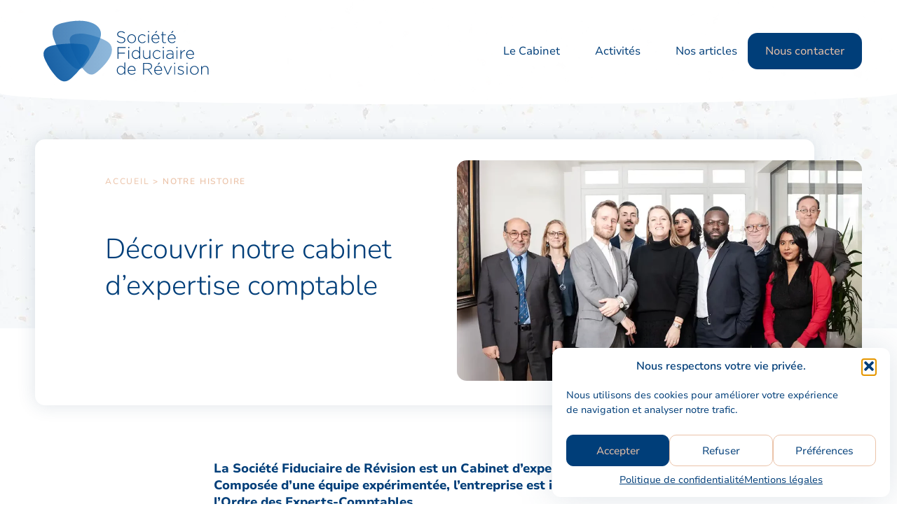

--- FILE ---
content_type: text/html; charset=UTF-8
request_url: https://www.sfrevision.com/notre-cabinet/
body_size: 22604
content:
<!doctype html>
<html lang="fr-FR">
<head>
	<meta charset="UTF-8">
	<meta name="viewport" content="width=device-width, initial-scale=1">
	<link rel="profile" href="https://gmpg.org/xfn/11">
	<meta name='robots' content='index, follow, max-image-preview:large, max-snippet:-1, max-video-preview:-1' />

	<!-- This site is optimized with the Yoast SEO plugin v26.8 - https://yoast.com/product/yoast-seo-wordpress/ -->
	<title>Notre histoire - Société Fiduciaire de Révision - Cabinet d&#039;Expertise Comptable à Paris depuis 1961</title>
	<meta name="description" content="Rencontrez notre équipe de comptables à Paris, offrant une expertise complète en comptabilité, fiscalité, social et juridique. Collaborant avec des partenaires spécialisés, nous facilitons la gestion d&#039;entreprises individuelles et l&#039;optimisation fiscale." />
	<link rel="canonical" href="https://www.sfrevision.com/notre-cabinet/" />
	<meta property="og:locale" content="fr_FR" />
	<meta property="og:type" content="article" />
	<meta property="og:title" content="Notre histoire - Société Fiduciaire de Révision - Cabinet d&#039;Expertise Comptable à Paris depuis 1961" />
	<meta property="og:description" content="Rencontrez notre équipe de comptables à Paris, offrant une expertise complète en comptabilité, fiscalité, social et juridique. Collaborant avec des partenaires spécialisés, nous facilitons la gestion d&#039;entreprises individuelles et l&#039;optimisation fiscale." />
	<meta property="og:url" content="https://www.sfrevision.com/notre-cabinet/" />
	<meta property="og:site_name" content="Société Fiduciaire de Révision" />
	<meta property="article:modified_time" content="2024-07-13T13:17:10+00:00" />
	<meta property="og:image" content="https://www.sfrevision.com/wp-content/uploads/2024/02/Fichier-24.webp" />
	<meta property="og:image:width" content="1200" />
	<meta property="og:image:height" content="857" />
	<meta property="og:image:type" content="image/webp" />
	<meta name="twitter:card" content="summary_large_image" />
	<meta name="twitter:label1" content="Durée de lecture estimée" />
	<meta name="twitter:data1" content="6 minutes" />
	<script data-jetpack-boost="ignore" type="application/ld+json" class="yoast-schema-graph">{"@context":"https://schema.org","@graph":[{"@type":"WebPage","@id":"https://www.sfrevision.com/notre-cabinet/","url":"https://www.sfrevision.com/notre-cabinet/","name":"Notre histoire - Société Fiduciaire de Révision - Cabinet d&#039;Expertise Comptable à Paris depuis 1961","isPartOf":{"@id":"https://www.sfrevision.com/#website"},"primaryImageOfPage":{"@id":"https://www.sfrevision.com/notre-cabinet/#primaryimage"},"image":{"@id":"https://www.sfrevision.com/notre-cabinet/#primaryimage"},"thumbnailUrl":"https://www.sfrevision.com/wp-content/uploads/2024/02/Fichier-24.webp","datePublished":"2024-02-14T14:58:27+00:00","dateModified":"2024-07-13T13:17:10+00:00","description":"Rencontrez notre équipe de comptables à Paris, offrant une expertise complète en comptabilité, fiscalité, social et juridique. Collaborant avec des partenaires spécialisés, nous facilitons la gestion d'entreprises individuelles et l'optimisation fiscale.","breadcrumb":{"@id":"https://www.sfrevision.com/notre-cabinet/#breadcrumb"},"inLanguage":"fr-FR","potentialAction":[{"@type":"ReadAction","target":["https://www.sfrevision.com/notre-cabinet/"]}]},{"@type":"ImageObject","inLanguage":"fr-FR","@id":"https://www.sfrevision.com/notre-cabinet/#primaryimage","url":"https://www.sfrevision.com/wp-content/uploads/2024/02/Fichier-24.webp","contentUrl":"https://www.sfrevision.com/wp-content/uploads/2024/02/Fichier-24.webp","width":1200,"height":857,"caption":"Société Fiduciaire de Révision - l'équipe"},{"@type":"BreadcrumbList","@id":"https://www.sfrevision.com/notre-cabinet/#breadcrumb","itemListElement":[{"@type":"ListItem","position":1,"name":"Accueil","item":"https://www.sfrevision.com/"},{"@type":"ListItem","position":2,"name":"Notre histoire"}]},{"@type":"WebSite","@id":"https://www.sfrevision.com/#website","url":"https://www.sfrevision.com/","name":"Société Fiduciaire de Révision","description":"Cabinet d&#039;Expertise Comptable à Paris depuis 1961","publisher":{"@id":"https://www.sfrevision.com/#organization"},"potentialAction":[{"@type":"SearchAction","target":{"@type":"EntryPoint","urlTemplate":"https://www.sfrevision.com/?s={search_term_string}"},"query-input":{"@type":"PropertyValueSpecification","valueRequired":true,"valueName":"search_term_string"}}],"inLanguage":"fr-FR"},{"@type":"Organization","@id":"https://www.sfrevision.com/#organization","name":"Société Fiduciaire de Révision","url":"https://www.sfrevision.com/","logo":{"@type":"ImageObject","inLanguage":"fr-FR","@id":"https://www.sfrevision.com/#/schema/logo/image/","url":"https://www.sfrevision.com/wp-content/uploads/2024/02/Logo-SFR.svg","contentUrl":"https://www.sfrevision.com/wp-content/uploads/2024/02/Logo-SFR.svg","width":462,"height":190,"caption":"Société Fiduciaire de Révision"},"image":{"@id":"https://www.sfrevision.com/#/schema/logo/image/"}}]}</script>
	<!-- / Yoast SEO plugin. -->


<link rel='dns-prefetch' href='//www.googletagmanager.com' />
<link rel="alternate" type="application/rss+xml" title="Société Fiduciaire de Révision &raquo; Flux" href="https://www.sfrevision.com/feed/" />
<link rel="alternate" type="application/rss+xml" title="Société Fiduciaire de Révision &raquo; Flux des commentaires" href="https://www.sfrevision.com/comments/feed/" />
<link rel="alternate" title="oEmbed (JSON)" type="application/json+oembed" href="https://www.sfrevision.com/wp-json/oembed/1.0/embed?url=https%3A%2F%2Fwww.sfrevision.com%2Fnotre-cabinet%2F" />
<link rel="alternate" title="oEmbed (XML)" type="text/xml+oembed" href="https://www.sfrevision.com/wp-json/oembed/1.0/embed?url=https%3A%2F%2Fwww.sfrevision.com%2Fnotre-cabinet%2F&#038;format=xml" />
<link rel='stylesheet' id='all-css-608f337b318d242e1e58d98ec415ba91' href='https://www.sfrevision.com/wp-content/boost-cache/static/9c0985ea0e.min.css' type='text/css' media='all' />
<style id='wp-img-auto-sizes-contain-inline-css'>
img:is([sizes=auto i],[sizes^="auto," i]){contain-intrinsic-size:3000px 1500px}
/*# sourceURL=wp-img-auto-sizes-contain-inline-css */
</style>
<style id='wp-emoji-styles-inline-css'>

	img.wp-smiley, img.emoji {
		display: inline !important;
		border: none !important;
		box-shadow: none !important;
		height: 1em !important;
		width: 1em !important;
		margin: 0 0.07em !important;
		vertical-align: -0.1em !important;
		background: none !important;
		padding: 0 !important;
	}
/*# sourceURL=wp-emoji-styles-inline-css */
</style>
<style id='global-styles-inline-css'>
:root{--wp--preset--aspect-ratio--square: 1;--wp--preset--aspect-ratio--4-3: 4/3;--wp--preset--aspect-ratio--3-4: 3/4;--wp--preset--aspect-ratio--3-2: 3/2;--wp--preset--aspect-ratio--2-3: 2/3;--wp--preset--aspect-ratio--16-9: 16/9;--wp--preset--aspect-ratio--9-16: 9/16;--wp--preset--color--black: #000000;--wp--preset--color--cyan-bluish-gray: #abb8c3;--wp--preset--color--white: #ffffff;--wp--preset--color--pale-pink: #f78da7;--wp--preset--color--vivid-red: #cf2e2e;--wp--preset--color--luminous-vivid-orange: #ff6900;--wp--preset--color--luminous-vivid-amber: #fcb900;--wp--preset--color--light-green-cyan: #7bdcb5;--wp--preset--color--vivid-green-cyan: #00d084;--wp--preset--color--pale-cyan-blue: #8ed1fc;--wp--preset--color--vivid-cyan-blue: #0693e3;--wp--preset--color--vivid-purple: #9b51e0;--wp--preset--gradient--vivid-cyan-blue-to-vivid-purple: linear-gradient(135deg,rgb(6,147,227) 0%,rgb(155,81,224) 100%);--wp--preset--gradient--light-green-cyan-to-vivid-green-cyan: linear-gradient(135deg,rgb(122,220,180) 0%,rgb(0,208,130) 100%);--wp--preset--gradient--luminous-vivid-amber-to-luminous-vivid-orange: linear-gradient(135deg,rgb(252,185,0) 0%,rgb(255,105,0) 100%);--wp--preset--gradient--luminous-vivid-orange-to-vivid-red: linear-gradient(135deg,rgb(255,105,0) 0%,rgb(207,46,46) 100%);--wp--preset--gradient--very-light-gray-to-cyan-bluish-gray: linear-gradient(135deg,rgb(238,238,238) 0%,rgb(169,184,195) 100%);--wp--preset--gradient--cool-to-warm-spectrum: linear-gradient(135deg,rgb(74,234,220) 0%,rgb(151,120,209) 20%,rgb(207,42,186) 40%,rgb(238,44,130) 60%,rgb(251,105,98) 80%,rgb(254,248,76) 100%);--wp--preset--gradient--blush-light-purple: linear-gradient(135deg,rgb(255,206,236) 0%,rgb(152,150,240) 100%);--wp--preset--gradient--blush-bordeaux: linear-gradient(135deg,rgb(254,205,165) 0%,rgb(254,45,45) 50%,rgb(107,0,62) 100%);--wp--preset--gradient--luminous-dusk: linear-gradient(135deg,rgb(255,203,112) 0%,rgb(199,81,192) 50%,rgb(65,88,208) 100%);--wp--preset--gradient--pale-ocean: linear-gradient(135deg,rgb(255,245,203) 0%,rgb(182,227,212) 50%,rgb(51,167,181) 100%);--wp--preset--gradient--electric-grass: linear-gradient(135deg,rgb(202,248,128) 0%,rgb(113,206,126) 100%);--wp--preset--gradient--midnight: linear-gradient(135deg,rgb(2,3,129) 0%,rgb(40,116,252) 100%);--wp--preset--font-size--small: 13px;--wp--preset--font-size--medium: 20px;--wp--preset--font-size--large: 36px;--wp--preset--font-size--x-large: 42px;--wp--preset--spacing--20: 0.44rem;--wp--preset--spacing--30: 0.67rem;--wp--preset--spacing--40: 1rem;--wp--preset--spacing--50: 1.5rem;--wp--preset--spacing--60: 2.25rem;--wp--preset--spacing--70: 3.38rem;--wp--preset--spacing--80: 5.06rem;--wp--preset--shadow--natural: 6px 6px 9px rgba(0, 0, 0, 0.2);--wp--preset--shadow--deep: 12px 12px 50px rgba(0, 0, 0, 0.4);--wp--preset--shadow--sharp: 6px 6px 0px rgba(0, 0, 0, 0.2);--wp--preset--shadow--outlined: 6px 6px 0px -3px rgb(255, 255, 255), 6px 6px rgb(0, 0, 0);--wp--preset--shadow--crisp: 6px 6px 0px rgb(0, 0, 0);}:root { --wp--style--global--content-size: 800px;--wp--style--global--wide-size: 1200px; }:where(body) { margin: 0; }.wp-site-blocks > .alignleft { float: left; margin-right: 2em; }.wp-site-blocks > .alignright { float: right; margin-left: 2em; }.wp-site-blocks > .aligncenter { justify-content: center; margin-left: auto; margin-right: auto; }:where(.wp-site-blocks) > * { margin-block-start: 24px; margin-block-end: 0; }:where(.wp-site-blocks) > :first-child { margin-block-start: 0; }:where(.wp-site-blocks) > :last-child { margin-block-end: 0; }:root { --wp--style--block-gap: 24px; }:root :where(.is-layout-flow) > :first-child{margin-block-start: 0;}:root :where(.is-layout-flow) > :last-child{margin-block-end: 0;}:root :where(.is-layout-flow) > *{margin-block-start: 24px;margin-block-end: 0;}:root :where(.is-layout-constrained) > :first-child{margin-block-start: 0;}:root :where(.is-layout-constrained) > :last-child{margin-block-end: 0;}:root :where(.is-layout-constrained) > *{margin-block-start: 24px;margin-block-end: 0;}:root :where(.is-layout-flex){gap: 24px;}:root :where(.is-layout-grid){gap: 24px;}.is-layout-flow > .alignleft{float: left;margin-inline-start: 0;margin-inline-end: 2em;}.is-layout-flow > .alignright{float: right;margin-inline-start: 2em;margin-inline-end: 0;}.is-layout-flow > .aligncenter{margin-left: auto !important;margin-right: auto !important;}.is-layout-constrained > .alignleft{float: left;margin-inline-start: 0;margin-inline-end: 2em;}.is-layout-constrained > .alignright{float: right;margin-inline-start: 2em;margin-inline-end: 0;}.is-layout-constrained > .aligncenter{margin-left: auto !important;margin-right: auto !important;}.is-layout-constrained > :where(:not(.alignleft):not(.alignright):not(.alignfull)){max-width: var(--wp--style--global--content-size);margin-left: auto !important;margin-right: auto !important;}.is-layout-constrained > .alignwide{max-width: var(--wp--style--global--wide-size);}body .is-layout-flex{display: flex;}.is-layout-flex{flex-wrap: wrap;align-items: center;}.is-layout-flex > :is(*, div){margin: 0;}body .is-layout-grid{display: grid;}.is-layout-grid > :is(*, div){margin: 0;}body{padding-top: 0px;padding-right: 0px;padding-bottom: 0px;padding-left: 0px;}a:where(:not(.wp-element-button)){text-decoration: underline;}:root :where(.wp-element-button, .wp-block-button__link){background-color: #32373c;border-width: 0;color: #fff;font-family: inherit;font-size: inherit;font-style: inherit;font-weight: inherit;letter-spacing: inherit;line-height: inherit;padding-top: calc(0.667em + 2px);padding-right: calc(1.333em + 2px);padding-bottom: calc(0.667em + 2px);padding-left: calc(1.333em + 2px);text-decoration: none;text-transform: inherit;}.has-black-color{color: var(--wp--preset--color--black) !important;}.has-cyan-bluish-gray-color{color: var(--wp--preset--color--cyan-bluish-gray) !important;}.has-white-color{color: var(--wp--preset--color--white) !important;}.has-pale-pink-color{color: var(--wp--preset--color--pale-pink) !important;}.has-vivid-red-color{color: var(--wp--preset--color--vivid-red) !important;}.has-luminous-vivid-orange-color{color: var(--wp--preset--color--luminous-vivid-orange) !important;}.has-luminous-vivid-amber-color{color: var(--wp--preset--color--luminous-vivid-amber) !important;}.has-light-green-cyan-color{color: var(--wp--preset--color--light-green-cyan) !important;}.has-vivid-green-cyan-color{color: var(--wp--preset--color--vivid-green-cyan) !important;}.has-pale-cyan-blue-color{color: var(--wp--preset--color--pale-cyan-blue) !important;}.has-vivid-cyan-blue-color{color: var(--wp--preset--color--vivid-cyan-blue) !important;}.has-vivid-purple-color{color: var(--wp--preset--color--vivid-purple) !important;}.has-black-background-color{background-color: var(--wp--preset--color--black) !important;}.has-cyan-bluish-gray-background-color{background-color: var(--wp--preset--color--cyan-bluish-gray) !important;}.has-white-background-color{background-color: var(--wp--preset--color--white) !important;}.has-pale-pink-background-color{background-color: var(--wp--preset--color--pale-pink) !important;}.has-vivid-red-background-color{background-color: var(--wp--preset--color--vivid-red) !important;}.has-luminous-vivid-orange-background-color{background-color: var(--wp--preset--color--luminous-vivid-orange) !important;}.has-luminous-vivid-amber-background-color{background-color: var(--wp--preset--color--luminous-vivid-amber) !important;}.has-light-green-cyan-background-color{background-color: var(--wp--preset--color--light-green-cyan) !important;}.has-vivid-green-cyan-background-color{background-color: var(--wp--preset--color--vivid-green-cyan) !important;}.has-pale-cyan-blue-background-color{background-color: var(--wp--preset--color--pale-cyan-blue) !important;}.has-vivid-cyan-blue-background-color{background-color: var(--wp--preset--color--vivid-cyan-blue) !important;}.has-vivid-purple-background-color{background-color: var(--wp--preset--color--vivid-purple) !important;}.has-black-border-color{border-color: var(--wp--preset--color--black) !important;}.has-cyan-bluish-gray-border-color{border-color: var(--wp--preset--color--cyan-bluish-gray) !important;}.has-white-border-color{border-color: var(--wp--preset--color--white) !important;}.has-pale-pink-border-color{border-color: var(--wp--preset--color--pale-pink) !important;}.has-vivid-red-border-color{border-color: var(--wp--preset--color--vivid-red) !important;}.has-luminous-vivid-orange-border-color{border-color: var(--wp--preset--color--luminous-vivid-orange) !important;}.has-luminous-vivid-amber-border-color{border-color: var(--wp--preset--color--luminous-vivid-amber) !important;}.has-light-green-cyan-border-color{border-color: var(--wp--preset--color--light-green-cyan) !important;}.has-vivid-green-cyan-border-color{border-color: var(--wp--preset--color--vivid-green-cyan) !important;}.has-pale-cyan-blue-border-color{border-color: var(--wp--preset--color--pale-cyan-blue) !important;}.has-vivid-cyan-blue-border-color{border-color: var(--wp--preset--color--vivid-cyan-blue) !important;}.has-vivid-purple-border-color{border-color: var(--wp--preset--color--vivid-purple) !important;}.has-vivid-cyan-blue-to-vivid-purple-gradient-background{background: var(--wp--preset--gradient--vivid-cyan-blue-to-vivid-purple) !important;}.has-light-green-cyan-to-vivid-green-cyan-gradient-background{background: var(--wp--preset--gradient--light-green-cyan-to-vivid-green-cyan) !important;}.has-luminous-vivid-amber-to-luminous-vivid-orange-gradient-background{background: var(--wp--preset--gradient--luminous-vivid-amber-to-luminous-vivid-orange) !important;}.has-luminous-vivid-orange-to-vivid-red-gradient-background{background: var(--wp--preset--gradient--luminous-vivid-orange-to-vivid-red) !important;}.has-very-light-gray-to-cyan-bluish-gray-gradient-background{background: var(--wp--preset--gradient--very-light-gray-to-cyan-bluish-gray) !important;}.has-cool-to-warm-spectrum-gradient-background{background: var(--wp--preset--gradient--cool-to-warm-spectrum) !important;}.has-blush-light-purple-gradient-background{background: var(--wp--preset--gradient--blush-light-purple) !important;}.has-blush-bordeaux-gradient-background{background: var(--wp--preset--gradient--blush-bordeaux) !important;}.has-luminous-dusk-gradient-background{background: var(--wp--preset--gradient--luminous-dusk) !important;}.has-pale-ocean-gradient-background{background: var(--wp--preset--gradient--pale-ocean) !important;}.has-electric-grass-gradient-background{background: var(--wp--preset--gradient--electric-grass) !important;}.has-midnight-gradient-background{background: var(--wp--preset--gradient--midnight) !important;}.has-small-font-size{font-size: var(--wp--preset--font-size--small) !important;}.has-medium-font-size{font-size: var(--wp--preset--font-size--medium) !important;}.has-large-font-size{font-size: var(--wp--preset--font-size--large) !important;}.has-x-large-font-size{font-size: var(--wp--preset--font-size--x-large) !important;}
:root :where(.wp-block-pullquote){font-size: 1.5em;line-height: 1.6;}
/*# sourceURL=global-styles-inline-css */
</style>



<!-- Extrait de code de la balise Google (gtag.js) ajouté par Site Kit -->
<!-- Extrait Google Analytics ajouté par Site Kit -->


<link rel="https://api.w.org/" href="https://www.sfrevision.com/wp-json/" /><link rel="alternate" title="JSON" type="application/json" href="https://www.sfrevision.com/wp-json/wp/v2/pages/434" /><link rel="EditURI" type="application/rsd+xml" title="RSD" href="https://www.sfrevision.com/xmlrpc.php?rsd" />
<meta name="generator" content="WordPress 6.9" />
<link rel='shortlink' href='https://www.sfrevision.com/?p=434' />
<meta name="generator" content="Site Kit by Google 1.171.0" />			<style>.cmplz-hidden {
					display: none !important;
				}</style><meta name="description" content="Découvrir notre cabinet d’expertise comptable">
<meta name="generator" content="Elementor 3.34.4; features: e_font_icon_svg, additional_custom_breakpoints; settings: css_print_method-external, google_font-disabled, font_display-swap">
			<style>
				.e-con.e-parent:nth-of-type(n+4):not(.e-lazyloaded):not(.e-no-lazyload),
				.e-con.e-parent:nth-of-type(n+4):not(.e-lazyloaded):not(.e-no-lazyload) * {
					background-image: none !important;
				}
				@media screen and (max-height: 1024px) {
					.e-con.e-parent:nth-of-type(n+3):not(.e-lazyloaded):not(.e-no-lazyload),
					.e-con.e-parent:nth-of-type(n+3):not(.e-lazyloaded):not(.e-no-lazyload) * {
						background-image: none !important;
					}
				}
				@media screen and (max-height: 640px) {
					.e-con.e-parent:nth-of-type(n+2):not(.e-lazyloaded):not(.e-no-lazyload),
					.e-con.e-parent:nth-of-type(n+2):not(.e-lazyloaded):not(.e-no-lazyload) * {
						background-image: none !important;
					}
				}
			</style>
			<link rel="icon" href="https://www.sfrevision.com/wp-content/uploads/2024/02/cropped-favicon-32x32.png" sizes="32x32" />
<link rel="icon" href="https://www.sfrevision.com/wp-content/uploads/2024/02/cropped-favicon-192x192.png" sizes="192x192" />
<link rel="apple-touch-icon" href="https://www.sfrevision.com/wp-content/uploads/2024/02/cropped-favicon-180x180.png" />
<meta name="msapplication-TileImage" content="https://www.sfrevision.com/wp-content/uploads/2024/02/cropped-favicon-270x270.png" />
</head>
<body data-cmplz=1 class="wp-singular page-template-default page page-id-434 wp-embed-responsive wp-theme-hello-elementor hello-elementor-default elementor-default elementor-template-full-width elementor-kit-6 elementor-page-645">


<a class="skip-link screen-reader-text" href="#content">Aller au contenu</a>

		<header data-elementor-type="header" data-elementor-id="598" class="elementor elementor-598 elementor-location-header" data-elementor-post-type="elementor_library">
			<div class="elementor-element elementor-element-3fedf54 shrinker e-flex e-con-boxed e-con e-parent" data-id="3fedf54" data-element_type="container" data-settings="{&quot;background_background&quot;:&quot;classic&quot;,&quot;sticky&quot;:&quot;top&quot;,&quot;sticky_effects_offset&quot;:5,&quot;sticky_on&quot;:[&quot;desktop&quot;,&quot;tablet&quot;,&quot;mobile&quot;],&quot;sticky_offset&quot;:0,&quot;sticky_anchor_link_offset&quot;:0}">
					<div class="e-con-inner">
				<div class="elementor-element elementor-element-995fcd8 shrinking-logo elementor-widget elementor-widget-image" data-id="995fcd8" data-element_type="widget" data-widget_type="image.default">
				<div class="elementor-widget-container">
																<a href="https://www.sfrevision.com" aria-label="accueil">
							<img loading="lazy" width="462" height="190" src="https://www.sfrevision.com/wp-content/uploads/2024/02/Logo-SFR.svg" class="attachment-full size-full wp-image-27" alt="Société Fiduciaire de Révision" />								</a>
															</div>
				</div>
				<div class="elementor-element elementor-element-f604f2a elementor-hidden-desktop elementor-widget elementor-widget-button" data-id="f604f2a" data-element_type="widget" data-widget_type="button.default">
				<div class="elementor-widget-container">
									<div class="elementor-button-wrapper">
					<a class="elementor-button elementor-button-link elementor-size-sm" href="#elementor-action%3Aaction%3Dpopup%3Aopen%26settings%3DeyJpZCI6IjU0NiIsInRvZ2dsZSI6ZmFsc2V9" aria-label="menu">
						<span class="elementor-button-content-wrapper">
						<span class="elementor-button-icon">
				<svg xmlns="http://www.w3.org/2000/svg" width="22.211" height="12.175" viewBox="0 0 22.211 12.175"><g id="Groupe_56" data-name="Groupe 56" transform="translate(-752.5 -81.687)"><path id="Ligne_107" data-name="Ligne 107" d="M17.413,1H0A1,1,0,0,1-1,0,1,1,0,0,1,0-1H17.413a1,1,0,0,1,1,1A1,1,0,0,1,17.413,1Z" transform="translate(753.5 82.687)"></path><path id="Ligne_108" data-name="Ligne 108" d="M17.413,1H0A1,1,0,0,1-1,0,1,1,0,0,1,0-1H17.413a1,1,0,0,1,1,1A1,1,0,0,1,17.413,1Z" transform="translate(756.299 87.774)"></path><path id="Ligne_109" data-name="Ligne 109" d="M17.413,1H0A1,1,0,0,1-1,0,1,1,0,0,1,0-1H17.413a1,1,0,0,1,1,1A1,1,0,0,1,17.413,1Z" transform="translate(753.5 92.861)"></path></g></svg>			</span>
								</span>
					</a>
				</div>
								</div>
				</div>
				<div class="elementor-element elementor-element-324f58b elementor-nav-menu__align-end elementor-hidden-tablet elementor-hidden-mobile elementor-nav-menu--dropdown-none elementor-widget elementor-widget-nav-menu" data-id="324f58b" data-element_type="widget" data-settings="{&quot;submenu_icon&quot;:{&quot;value&quot;:&quot;&lt;i aria-hidden=\&quot;true\&quot; class=\&quot;\&quot;&gt;&lt;\/i&gt;&quot;,&quot;library&quot;:&quot;&quot;},&quot;layout&quot;:&quot;horizontal&quot;}" data-widget_type="nav-menu.default">
				<div class="elementor-widget-container">
								<nav aria-label="Menu" class="elementor-nav-menu--main elementor-nav-menu__container elementor-nav-menu--layout-horizontal e--pointer-none">
				<ul id="menu-1-324f58b" class="elementor-nav-menu"><li class="menu-item menu-item-type-custom menu-item-object-custom current-menu-ancestor current-menu-parent menu-item-has-children menu-item-460"><a class="elementor-item">Le Cabinet</a>
<ul class="sub-menu elementor-nav-menu--dropdown">
	<li class="menu-item menu-item-type-post_type menu-item-object-page current-menu-item page_item page-item-434 current_page_item menu-item-463"><a href="https://www.sfrevision.com/notre-cabinet/" aria-current="page" class="elementor-sub-item elementor-item-active">Notre histoire</a></li>
	<li class="menu-item menu-item-type-post_type menu-item-object-page menu-item-461"><a href="https://www.sfrevision.com/nos-missions/" class="elementor-sub-item">Nos missions</a></li>
	<li class="menu-item menu-item-type-post_type menu-item-object-page menu-item-462"><a href="https://www.sfrevision.com/solutions-comptabilite/" class="elementor-sub-item">Nos outils digitaux</a></li>
</ul>
</li>
<li class="menu-item menu-item-type-custom menu-item-object-custom menu-item-has-children menu-item-464"><a class="elementor-item">Activités</a>
<ul class="sub-menu elementor-nav-menu--dropdown">
	<li class="menu-item menu-item-type-post_type menu-item-object-page menu-item-466"><a href="https://www.sfrevision.com/missions-specifiques-antiquaires-galeries/" class="elementor-sub-item">Antiquaires</a></li>
	<li class="menu-item menu-item-type-post_type menu-item-object-page menu-item-469"><a href="https://www.sfrevision.com/les-missions-specifiques-pour-les-galeries-dart/" class="elementor-sub-item">Galeries d’art</a></li>
	<li class="menu-item menu-item-type-post_type menu-item-object-page menu-item-467"><a href="https://www.sfrevision.com/cabinet-dexpertise-comptable-pour-laudiovisuel/" class="elementor-sub-item">Audiovisuel</a></li>
</ul>
</li>
<li class="menu-item menu-item-type-custom menu-item-object-custom menu-item-has-children menu-item-465"><a class="elementor-item">Nos articles</a>
<ul class="sub-menu elementor-nav-menu--dropdown">
	<li class="menu-item menu-item-type-taxonomy menu-item-object-category menu-item-775"><a href="https://www.sfrevision.com/actualites/" class="elementor-sub-item">Actualités</a></li>
	<li class="menu-item menu-item-type-taxonomy menu-item-object-category menu-item-776"><a href="https://www.sfrevision.com/ressources/" class="elementor-sub-item">Ressources</a></li>
</ul>
</li>
</ul>			</nav>
						<nav class="elementor-nav-menu--dropdown elementor-nav-menu__container" aria-hidden="true">
				<ul id="menu-2-324f58b" class="elementor-nav-menu"><li class="menu-item menu-item-type-custom menu-item-object-custom current-menu-ancestor current-menu-parent menu-item-has-children menu-item-460"><a class="elementor-item" tabindex="-1">Le Cabinet</a>
<ul class="sub-menu elementor-nav-menu--dropdown">
	<li class="menu-item menu-item-type-post_type menu-item-object-page current-menu-item page_item page-item-434 current_page_item menu-item-463"><a href="https://www.sfrevision.com/notre-cabinet/" aria-current="page" class="elementor-sub-item elementor-item-active" tabindex="-1">Notre histoire</a></li>
	<li class="menu-item menu-item-type-post_type menu-item-object-page menu-item-461"><a href="https://www.sfrevision.com/nos-missions/" class="elementor-sub-item" tabindex="-1">Nos missions</a></li>
	<li class="menu-item menu-item-type-post_type menu-item-object-page menu-item-462"><a href="https://www.sfrevision.com/solutions-comptabilite/" class="elementor-sub-item" tabindex="-1">Nos outils digitaux</a></li>
</ul>
</li>
<li class="menu-item menu-item-type-custom menu-item-object-custom menu-item-has-children menu-item-464"><a class="elementor-item" tabindex="-1">Activités</a>
<ul class="sub-menu elementor-nav-menu--dropdown">
	<li class="menu-item menu-item-type-post_type menu-item-object-page menu-item-466"><a href="https://www.sfrevision.com/missions-specifiques-antiquaires-galeries/" class="elementor-sub-item" tabindex="-1">Antiquaires</a></li>
	<li class="menu-item menu-item-type-post_type menu-item-object-page menu-item-469"><a href="https://www.sfrevision.com/les-missions-specifiques-pour-les-galeries-dart/" class="elementor-sub-item" tabindex="-1">Galeries d’art</a></li>
	<li class="menu-item menu-item-type-post_type menu-item-object-page menu-item-467"><a href="https://www.sfrevision.com/cabinet-dexpertise-comptable-pour-laudiovisuel/" class="elementor-sub-item" tabindex="-1">Audiovisuel</a></li>
</ul>
</li>
<li class="menu-item menu-item-type-custom menu-item-object-custom menu-item-has-children menu-item-465"><a class="elementor-item" tabindex="-1">Nos articles</a>
<ul class="sub-menu elementor-nav-menu--dropdown">
	<li class="menu-item menu-item-type-taxonomy menu-item-object-category menu-item-775"><a href="https://www.sfrevision.com/actualites/" class="elementor-sub-item" tabindex="-1">Actualités</a></li>
	<li class="menu-item menu-item-type-taxonomy menu-item-object-category menu-item-776"><a href="https://www.sfrevision.com/ressources/" class="elementor-sub-item" tabindex="-1">Ressources</a></li>
</ul>
</li>
</ul>			</nav>
						</div>
				</div>
				<div class="elementor-element elementor-element-9f9b66b elementor-hidden-mobile elementor-hidden-tablet elementor-widget elementor-widget-button" data-id="9f9b66b" data-element_type="widget" data-widget_type="button.default">
				<div class="elementor-widget-container">
									<div class="elementor-button-wrapper">
					<a class="elementor-button elementor-button-link elementor-size-sm" href="https://www.sfrevision.com/contact/">
						<span class="elementor-button-content-wrapper">
									<span class="elementor-button-text">Nous contacter</span>
					</span>
					</a>
				</div>
								</div>
				</div>
					</div>
				</div>
				</header>
				<div data-elementor-type="single-page" data-elementor-id="645" class="elementor elementor-645 elementor-location-single post-434 page type-page status-publish has-post-thumbnail hentry" data-elementor-post-type="elementor_library">
			<div class="elementor-element elementor-element-01928f3 e-flex e-con-boxed e-con e-parent" data-id="01928f3" data-element_type="container" data-settings="{&quot;background_background&quot;:&quot;classic&quot;}">
					<div class="e-con-inner">
		<div class="elementor-element elementor-element-76fa755 e-con-full e-flex e-con e-child" data-id="76fa755" data-element_type="container" data-settings="{&quot;animation_mobile&quot;:&quot;none&quot;,&quot;background_background&quot;:&quot;classic&quot;}">
				<div class="elementor-element elementor-element-fb624c7 elementor-widget elementor-widget-breadcrumbs" data-id="fb624c7" data-element_type="widget" data-widget_type="breadcrumbs.default">
				<div class="elementor-widget-container">
					<p id="breadcrumbs"><span><span><a href="https://www.sfrevision.com/">Accueil</a></span> &gt; <span class="breadcrumb_last" aria-current="page">Notre histoire</span></span></p>				</div>
				</div>
		<div class="elementor-element elementor-element-b1bc3db e-flex e-con-boxed e-con e-child" data-id="b1bc3db" data-element_type="container">
					<div class="e-con-inner">
				<div class="elementor-element elementor-element-760182d elementor-widget__width-initial elementor-widget-tablet__width-inherit elementor-widget elementor-widget-heading" data-id="760182d" data-element_type="widget" data-widget_type="heading.default">
				<div class="elementor-widget-container">
					<h1 class="elementor-heading-title elementor-size-default">Découvrir notre cabinet d’expertise comptable</h1>				</div>
				</div>
					</div>
				</div>
				</div>
				<div class="elementor-element elementor-element-0fd1dc2 elementor-widget elementor-widget-theme-post-featured-image elementor-widget-image" data-id="0fd1dc2" data-element_type="widget" data-widget_type="theme-post-featured-image.default">
				<div class="elementor-widget-container">
															<img loading="lazy" width="800" height="571" src="https://www.sfrevision.com/wp-content/uploads/2024/02/Fichier-24-1024x731.webp" class="attachment-large size-large wp-image-638" alt="Société Fiduciaire de Révision - l&#039;équipe" srcset="https://www.sfrevision.com/wp-content/uploads/2024/02/Fichier-24-1024x731.webp 1024w, https://www.sfrevision.com/wp-content/uploads/2024/02/Fichier-24-300x214.webp 300w, https://www.sfrevision.com/wp-content/uploads/2024/02/Fichier-24-768x548.webp 768w, https://www.sfrevision.com/wp-content/uploads/2024/02/Fichier-24.webp 1200w" sizes="(max-width: 800px) 100vw, 800px" />															</div>
				</div>
					</div>
				</div>
		<div class="elementor-element elementor-element-c4f407f e-flex e-con-boxed e-con e-parent" data-id="c4f407f" data-element_type="container">
					<div class="e-con-inner">
				<div class="elementor-element elementor-element-394ef2c elementor-widget elementor-widget-theme-post-content" data-id="394ef2c" data-element_type="widget" data-widget_type="theme-post-content.default">
				<div class="elementor-widget-container">
					
<p style="font-size:18px"><strong>La Société Fiduciaire de Révision est un Cabinet d&rsquo;expertise comptable.</strong><br><strong>Composée d&rsquo;une équipe expérimentée, l&rsquo;entreprise est inscrite depuis 1961 à l’Ordre des</strong> <strong>Experts-Comptables.</strong></p>



<p>La Société Fiduciaire de Révision propose des <a href="https://www.sfrevision.com/nos-missions/" target="_blank" rel="noreferrer noopener">services de comptabilité, fiscalité, gestion sociale et droit des sociétés</a>. Elle offre des solutions personnalisées pour optimiser la gestion financière des entreprises et des particuliers. Ses missions incluent l&rsquo;établissement des comptes annuels, des déclarations fiscales, des bulletins de paie, ainsi que des conseils juridiques pour la création et la gestion de sociétés. Elle s&rsquo;engage à fournir une assistance précise et efficace pour simplifier les tâches administratives et fiscales, permettant aux clients de se concentrer sur leur activité principale.</p>



<div class="wp-block-columns is-layout-flex wp-container-core-columns-is-layout-28f84493 wp-block-columns-is-layout-flex">
<div class="wp-block-column is-layout-flow wp-block-column-is-layout-flow" style="flex-basis:100%">
<figure class="wp-block-image alignleft size-full"><a href="https://annuaire.experts-comptables.org/expert-comptable/20268-societe-fiduciaire-de-revision-paris-75002" target="_blank" rel="Image oec noopener"><img decoding="async" width="252" height="50" src="https://www.sfrevision.com/wp-content/uploads/2024/07/logo-oec.png" alt="" class="wp-image-958"/></a></figure>
</div>
</div>



<h2 class="wp-block-heading">Notre histoire familiale</h2>



<p>Notre société a été fondée en 1961 par Monsieur Jacques Bollotte. Elle est établie depuis sa création au 8 rue Saint-Marc, dans le 2<sup>ème</sup> arrondissement de Paris.</p>



<p>La Société Fiduciaire de Révision a été marquée par une transmission des valeurs familiales. Monsieur Jean-Pierre Bollotte, succédant à son père, a dirigé la société avec dévouement avant de passer le flambeau à son fils Monsieur Xavier Bollotte en 2019. Xavier représente ainsi la troisième génération d’experts-comptables.</p>



<h2 class="wp-block-heading">Un Cabinet à l’épreuve du temps</h2>



<p>Notre Cabinet d&rsquo;expertise comptable a traversé plus de six décennies et s’est adapté aux évolutions technologiques et réglementaires de notre secteur et de l’économie globale.</p>



<p>Du traitement traditionnel de documents papier à l’ère pré-informatique, nous avons évolué vers l’adoption d’<strong><a href="https://www.sfrevision.com/solutions-comptabilite/" target="_blank" rel="noreferrer noopener">outils technologiques avancés</a></strong>&nbsp;qui est accompagnée d&rsquo;une veille informatique constante. Cette capacité d’adaptation et cette vigilance continue face aux changements sont les clés de notre pérennité et de notre réussite.</p>



<h2 class="wp-block-heading">La vision de Xavier Bollotte</h2>



<p>Xavier Bollotte a commencé sa carrière enrichissante au pôle international du Cabinet Afigec. C&rsquo;est en tant que Chef de Mission qu&rsquo;il a acquis une expérience précieuse en collaborant avec des filiales et succursales de groupes internationaux.</p>



<div class="wp-block-columns is-layout-flex wp-container-core-columns-is-layout-28f84493 wp-block-columns-is-layout-flex">
<div class="wp-block-column is-layout-flow wp-block-column-is-layout-flow">
<figure class="wp-block-image size-large"><img fetchpriority="high" fetchpriority="high" decoding="async" width="800" height="800" src="https://www.sfrevision.com/wp-content/uploads/2024/07/Fichier-10-edited-1.webp" alt="Société Fiduciaire de Révision - Xavier Bollotte" class="wp-image-1041" srcset="https://www.sfrevision.com/wp-content/uploads/2024/07/Fichier-10-edited-1.webp 800w, https://www.sfrevision.com/wp-content/uploads/2024/07/Fichier-10-edited-1-300x300.webp 300w, https://www.sfrevision.com/wp-content/uploads/2024/07/Fichier-10-edited-1-150x150.webp 150w, https://www.sfrevision.com/wp-content/uploads/2024/07/Fichier-10-edited-1-768x768.webp 768w" sizes="(max-width: 800px) 100vw, 800px" /><figcaption class="wp-element-caption"><strong><em><a href="https://www.linkedin.com/in/xavier-bollotte/" target="_blank" rel="noreferrer noopener">Xavier Bollotte<br>Dirigeant, Expert-Comptable</a><br></em></strong></figcaption></figure>
</div>



<div class="wp-block-column is-layout-flow wp-block-column-is-layout-flow"></div>
</div>



<p>En 2017, il a rejoint la Société Fiduciaire de Révision avec la vision de reprendre et de moderniser le Cabinet familial. Depuis octobre 2019, il dirige l&rsquo;entreprise avec un profond engagement envers l’innovation et l’excellence, guidé par l’esprit initial de sa lignée familiale.</p>



<div class="wp-block-columns is-layout-flex wp-container-core-columns-is-layout-28f84493 wp-block-columns-is-layout-flex">
<div class="wp-block-column is-vertically-aligned-center is-layout-flow wp-block-column-is-layout-flow">
<figure class="wp-block-image aligncenter size-full is-resized"><a href="https://www.instagram.com/sfrevision.cabinetcomptable/" target="_blank" rel="noreferrer noopener"><img decoding="async" width="480" height="480" src="https://www.sfrevision.com/wp-content/uploads/2024/07/icons8-instagram-480.png" alt="" class="wp-image-1013" style="width:51px;height:auto" srcset="https://www.sfrevision.com/wp-content/uploads/2024/07/icons8-instagram-480.png 480w, https://www.sfrevision.com/wp-content/uploads/2024/07/icons8-instagram-480-300x300.png 300w, https://www.sfrevision.com/wp-content/uploads/2024/07/icons8-instagram-480-150x150.png 150w" sizes="(max-width: 480px) 100vw, 480px" /></a></figure>
</div>



<div class="wp-block-column is-vertically-aligned-center is-layout-flow wp-block-column-is-layout-flow">
<figure class="wp-block-image aligncenter size-full is-resized"><a href="https://x.com/sfrevision" target="_blank" rel="noreferrer noopener"><img loading="lazy" loading="lazy" decoding="async" width="100" height="100" src="https://www.sfrevision.com/wp-content/uploads/2024/07/icons8-x-100.png" alt="" class="wp-image-1009" style="width:45px;height:auto"/></a></figure>
</div>



<div class="wp-block-column is-vertically-aligned-center is-layout-flow wp-block-column-is-layout-flow">
<figure class="wp-block-image aligncenter size-full is-resized"><a href="https://www.linkedin.com/company/cab-comptable-sfrevision/" target="_blank" rel="noreferrer noopener"><img loading="lazy" loading="lazy" decoding="async" width="240" height="240" src="https://www.sfrevision.com/wp-content/uploads/2024/07/icons8-linkedin-240.png" alt="" class="wp-image-1014" style="width:54px;height:auto" srcset="https://www.sfrevision.com/wp-content/uploads/2024/07/icons8-linkedin-240.png 240w, https://www.sfrevision.com/wp-content/uploads/2024/07/icons8-linkedin-240-150x150.png 150w" sizes="(max-width: 240px) 100vw, 240px" /></a></figure>
</div>
</div>



<h2 class="wp-block-heading">Notre équipe</h2>



<div class="wp-block-columns is-layout-flex wp-container-core-columns-is-layout-28f84493 wp-block-columns-is-layout-flex">
<div class="wp-block-column is-layout-flow wp-block-column-is-layout-flow">
<figure class="wp-block-image size-full"><img loading="lazy" loading="lazy" decoding="async" width="857" height="857" src="https://www.sfrevision.com/wp-content/uploads/2024/07/Photo-Jean-Yves-Squinazi-edited.jpg" alt="" class="wp-image-1019" srcset="https://www.sfrevision.com/wp-content/uploads/2024/07/Photo-Jean-Yves-Squinazi-edited.jpg 857w, https://www.sfrevision.com/wp-content/uploads/2024/07/Photo-Jean-Yves-Squinazi-edited-300x300.jpg 300w, https://www.sfrevision.com/wp-content/uploads/2024/07/Photo-Jean-Yves-Squinazi-edited-150x150.jpg 150w, https://www.sfrevision.com/wp-content/uploads/2024/07/Photo-Jean-Yves-Squinazi-edited-768x768.jpg 768w" sizes="(max-width: 857px) 100vw, 857px" /><figcaption class="wp-element-caption"><strong><em>Jean-Yves Squinazi</em></strong><br><strong><em>Chef de groupe</em></strong></figcaption></figure>
</div>



<div class="wp-block-column is-layout-flow wp-block-column-is-layout-flow">
<figure class="wp-block-image size-full"><img loading="lazy" loading="lazy" decoding="async" width="857" height="857" src="https://www.sfrevision.com/wp-content/uploads/2024/07/Photo-Michel-Moreau-edited.jpg" alt="" class="wp-image-1021" srcset="https://www.sfrevision.com/wp-content/uploads/2024/07/Photo-Michel-Moreau-edited.jpg 857w, https://www.sfrevision.com/wp-content/uploads/2024/07/Photo-Michel-Moreau-edited-300x300.jpg 300w, https://www.sfrevision.com/wp-content/uploads/2024/07/Photo-Michel-Moreau-edited-150x150.jpg 150w, https://www.sfrevision.com/wp-content/uploads/2024/07/Photo-Michel-Moreau-edited-768x768.jpg 768w" sizes="(max-width: 857px) 100vw, 857px" /><figcaption class="wp-element-caption"><strong><em>Michel Moreau</em></strong><br><strong><em>Chef de mission</em></strong></figcaption></figure>
</div>



<div class="wp-block-column is-layout-flow wp-block-column-is-layout-flow">
<figure class="wp-block-image size-large"><img loading="lazy" loading="lazy" decoding="async" width="857" height="857" src="https://www.sfrevision.com/wp-content/uploads/2024/07/Photo-Sarra-Jerribi-edited.jpg" alt="" class="wp-image-1028" srcset="https://www.sfrevision.com/wp-content/uploads/2024/07/Photo-Sarra-Jerribi-edited.jpg 857w, https://www.sfrevision.com/wp-content/uploads/2024/07/Photo-Sarra-Jerribi-edited-300x300.jpg 300w, https://www.sfrevision.com/wp-content/uploads/2024/07/Photo-Sarra-Jerribi-edited-150x150.jpg 150w, https://www.sfrevision.com/wp-content/uploads/2024/07/Photo-Sarra-Jerribi-edited-768x768.jpg 768w" sizes="(max-width: 857px) 100vw, 857px" /><figcaption class="wp-element-caption"><strong><em><a href="https://www.linkedin.com/in/sarra-jeribi-701262193/" target="_blank" rel="noreferrer noopener">Sarra Jeribi</a></em></strong><br><strong><em><a href="https://www.linkedin.com/in/sarra-jeribi-701262193/" target="_blank" rel="noreferrer noopener">Chef de mission</a></em></strong></figcaption></figure>
</div>
</div>



<div class="wp-block-columns is-layout-flex wp-container-core-columns-is-layout-28f84493 wp-block-columns-is-layout-flex">
<div class="wp-block-column is-layout-flow wp-block-column-is-layout-flow">
<figure class="wp-block-image size-large"><img loading="lazy" loading="lazy" decoding="async" width="857" height="857" src="https://www.sfrevision.com/wp-content/uploads/2024/07/Photo-Marco-Picarra-edited.jpg" alt="" class="wp-image-1030" srcset="https://www.sfrevision.com/wp-content/uploads/2024/07/Photo-Marco-Picarra-edited.jpg 857w, https://www.sfrevision.com/wp-content/uploads/2024/07/Photo-Marco-Picarra-edited-300x300.jpg 300w, https://www.sfrevision.com/wp-content/uploads/2024/07/Photo-Marco-Picarra-edited-150x150.jpg 150w, https://www.sfrevision.com/wp-content/uploads/2024/07/Photo-Marco-Picarra-edited-768x768.jpg 768w" sizes="(max-width: 857px) 100vw, 857px" /><figcaption class="wp-element-caption"><strong><em><a href="https://www.linkedin.com/in/marco-pi%C3%A7arra-39bb8817a/" target="_blank" rel="noreferrer noopener">Marco Piçarra</a></em></strong><br><strong><em><a href="https://www.linkedin.com/in/marco-pi%C3%A7arra-39bb8817a/" target="_blank" rel="noreferrer noopener">Chef de mission</a></em></strong></figcaption></figure>
</div>



<div class="wp-block-column is-layout-flow wp-block-column-is-layout-flow">
<figure class="wp-block-image size-large"><img loading="lazy" loading="lazy" decoding="async" width="857" height="857" src="https://www.sfrevision.com/wp-content/uploads/2024/07/Photo-Yann-Froment-edited.jpg" alt="" class="wp-image-1029" srcset="https://www.sfrevision.com/wp-content/uploads/2024/07/Photo-Yann-Froment-edited.jpg 857w, https://www.sfrevision.com/wp-content/uploads/2024/07/Photo-Yann-Froment-edited-300x300.jpg 300w, https://www.sfrevision.com/wp-content/uploads/2024/07/Photo-Yann-Froment-edited-150x150.jpg 150w, https://www.sfrevision.com/wp-content/uploads/2024/07/Photo-Yann-Froment-edited-768x768.jpg 768w" sizes="(max-width: 857px) 100vw, 857px" /><figcaption class="wp-element-caption"><strong><em>Yann Froment</em></strong><br><strong><em>Collaborateur Comptable</em></strong></figcaption></figure>
</div>



<div class="wp-block-column is-layout-flow wp-block-column-is-layout-flow">
<figure class="wp-block-image size-large"><img loading="lazy" loading="lazy" decoding="async" width="857" height="857" src="https://www.sfrevision.com/wp-content/uploads/2024/07/Photo-Vanessa-Mabire-edited.jpg" alt="" class="wp-image-1031" srcset="https://www.sfrevision.com/wp-content/uploads/2024/07/Photo-Vanessa-Mabire-edited.jpg 857w, https://www.sfrevision.com/wp-content/uploads/2024/07/Photo-Vanessa-Mabire-edited-300x300.jpg 300w, https://www.sfrevision.com/wp-content/uploads/2024/07/Photo-Vanessa-Mabire-edited-150x150.jpg 150w, https://www.sfrevision.com/wp-content/uploads/2024/07/Photo-Vanessa-Mabire-edited-768x768.jpg 768w" sizes="(max-width: 857px) 100vw, 857px" /><figcaption class="wp-element-caption"><strong><em>Vanessa Mabire</em></strong><br><strong><em>Assistante d&rsquo;équipe</em></strong></figcaption></figure>
</div>
</div>



<div class="wp-block-columns is-layout-flex wp-container-core-columns-is-layout-28f84493 wp-block-columns-is-layout-flex">
<div class="wp-block-column is-layout-flow wp-block-column-is-layout-flow">
<figure class="wp-block-image size-large"><img loading="lazy" loading="lazy" decoding="async" width="857" height="857" src="https://www.sfrevision.com/wp-content/uploads/2024/07/Photo-Sajeeka-Thangavel-1-edited.jpg" alt="" class="wp-image-1035" srcset="https://www.sfrevision.com/wp-content/uploads/2024/07/Photo-Sajeeka-Thangavel-1-edited.jpg 857w, https://www.sfrevision.com/wp-content/uploads/2024/07/Photo-Sajeeka-Thangavel-1-edited-300x300.jpg 300w, https://www.sfrevision.com/wp-content/uploads/2024/07/Photo-Sajeeka-Thangavel-1-edited-150x150.jpg 150w, https://www.sfrevision.com/wp-content/uploads/2024/07/Photo-Sajeeka-Thangavel-1-edited-768x768.jpg 768w" sizes="(max-width: 857px) 100vw, 857px" /><figcaption class="wp-element-caption"><strong><em>Sajeeka Anpalakan</em></strong><br><strong><em>Collaboratrice comptable</em></strong></figcaption></figure>
</div>



<div class="wp-block-column is-layout-flow wp-block-column-is-layout-flow">
<figure class="wp-block-image size-large"><img loading="lazy" loading="lazy" decoding="async" width="857" height="857" src="https://www.sfrevision.com/wp-content/uploads/2024/07/Photo-Laure-Baudry-edited.jpg" alt="" class="wp-image-1032" srcset="https://www.sfrevision.com/wp-content/uploads/2024/07/Photo-Laure-Baudry-edited.jpg 857w, https://www.sfrevision.com/wp-content/uploads/2024/07/Photo-Laure-Baudry-edited-300x300.jpg 300w, https://www.sfrevision.com/wp-content/uploads/2024/07/Photo-Laure-Baudry-edited-150x150.jpg 150w, https://www.sfrevision.com/wp-content/uploads/2024/07/Photo-Laure-Baudry-edited-768x768.jpg 768w" sizes="(max-width: 857px) 100vw, 857px" /><figcaption class="wp-element-caption"><strong><em><a href="https://www.linkedin.com/in/laurebaudry/" target="_blank" rel="noreferrer noopener">Laure Baudry</a></em></strong><br><strong><em><a href="https://www.linkedin.com/in/laurebaudry/" target="_blank" rel="noreferrer noopener">Collaboratrice Social</a></em></strong></figcaption></figure>
</div>



<div class="wp-block-column is-layout-flow wp-block-column-is-layout-flow">
<figure class="wp-block-image size-large"><img loading="lazy" loading="lazy" decoding="async" width="857" height="857" src="https://www.sfrevision.com/wp-content/uploads/2024/07/Photo-Floriant-Zola-edited.jpg" alt="" class="wp-image-1036" srcset="https://www.sfrevision.com/wp-content/uploads/2024/07/Photo-Floriant-Zola-edited.jpg 857w, https://www.sfrevision.com/wp-content/uploads/2024/07/Photo-Floriant-Zola-edited-300x300.jpg 300w, https://www.sfrevision.com/wp-content/uploads/2024/07/Photo-Floriant-Zola-edited-150x150.jpg 150w, https://www.sfrevision.com/wp-content/uploads/2024/07/Photo-Floriant-Zola-edited-768x768.jpg 768w" sizes="(max-width: 857px) 100vw, 857px" /><figcaption class="wp-element-caption"><strong><em><a href="https://www.linkedin.com/in/florian-zola-8475271b3/" target="_blank" rel="noreferrer noopener">Florian Zola</a></em></strong><br><strong><em><a href="https://www.linkedin.com/in/florian-zola-8475271b3/" target="_blank" rel="noreferrer noopener">Collaborateur comptable</a></em></strong></figcaption></figure>
</div>
</div>
				</div>
				</div>
					</div>
				</div>
				</div>
				<footer data-elementor-type="footer" data-elementor-id="609" class="elementor elementor-609 elementor-location-footer" data-elementor-post-type="elementor_library">
			<div class="elementor-element elementor-element-5e83570 e-flex e-con-boxed e-con e-parent" data-id="5e83570" data-element_type="container">
					<div class="e-con-inner">
		<div class="elementor-element elementor-element-6725feb zone-contact e-flex e-con-boxed elementor-invisible e-con e-child" data-id="6725feb" data-element_type="container" data-settings="{&quot;background_background&quot;:&quot;classic&quot;,&quot;animation&quot;:&quot;slideInUp&quot;,&quot;animation_mobile&quot;:&quot;none&quot;}">
					<div class="e-con-inner">
				<div class="elementor-element elementor-element-a451bb3 elementor-widget-divider--view-line elementor-widget elementor-widget-divider" data-id="a451bb3" data-element_type="widget" data-widget_type="divider.default">
				<div class="elementor-widget-container">
							<div class="elementor-divider">
			<span class="elementor-divider-separator">
						</span>
		</div>
						</div>
				</div>
				<div class="elementor-element elementor-element-164f91a elementor-widget elementor-widget-heading" data-id="164f91a" data-element_type="widget" data-widget_type="heading.default">
				<div class="elementor-widget-container">
					<h2 class="elementor-heading-title elementor-size-default">Besoin de plus d’informations&nbsp;?</h2>				</div>
				</div>
				<div class="elementor-element elementor-element-ff015c9 elementor-align-center elementor-widget elementor-widget-button" data-id="ff015c9" data-element_type="widget" data-widget_type="button.default">
				<div class="elementor-widget-container">
									<div class="elementor-button-wrapper">
					<a class="elementor-button elementor-button-link elementor-size-sm" href="https://www.sfrevision.com/contact/">
						<span class="elementor-button-content-wrapper">
									<span class="elementor-button-text">Nous contacter</span>
					</span>
					</a>
				</div>
								</div>
				</div>
				<div class="elementor-element elementor-element-b347a2b elementor-widget-divider--view-line elementor-widget elementor-widget-divider" data-id="b347a2b" data-element_type="widget" data-widget_type="divider.default">
				<div class="elementor-widget-container">
							<div class="elementor-divider">
			<span class="elementor-divider-separator">
						</span>
		</div>
						</div>
				</div>
					</div>
				</div>
		<div class="elementor-element elementor-element-4b18500 e-flex e-con-boxed e-con e-child" data-id="4b18500" data-element_type="container">
					<div class="e-con-inner">
				<div class="elementor-element elementor-element-d758f65 elementor-view-default elementor-widget elementor-widget-icon" data-id="d758f65" data-element_type="widget" data-widget_type="icon.default">
				<div class="elementor-widget-container">
							<div class="elementor-icon-wrapper">
			<a class="elementor-icon" href="https://www.sfrevision.com" aria-label="accueil">
			<svg xmlns="http://www.w3.org/2000/svg" xmlns:xlink="http://www.w3.org/1999/xlink" id="Groupe_46" data-name="Groupe 46" width="256.215" height="94.024" viewBox="0 0 256.215 94.024"><defs><clipPath id="clip-path"><rect id="Rectangle_20" data-name="Rectangle 20" width="256.215" height="94.024"></rect></clipPath></defs><g id="Groupe_45" data-name="Groupe 45" clip-path="url(#clip-path)"><path id="Trac&#xE9;_78" data-name="Trac&#xE9; 78" d="M55.086,103.607c-4.441.626-8.4-2.056-11.686-4.809a101.068,101.068,0,0,1-26.09-33.662c-.311.054-.624.1-.934.158a33.232,33.232,0,0,0-9.206,2.79A13.189,13.189,0,0,0,.662,74.917C-.99,79.4.729,84.381,2.747,88.713a99.266,99.266,0,0,0,16.517,24.828c3.685,4.052,8.356,8.057,13.828,7.829,4.589-.191,8.471-3.332,11.807-6.489,1.994-1.887,3.915-3.848,5.782-5.858.653-.7,1.266-1.441,1.9-2.158.98-1.1,1.95-2.213,2.894-3.346-.131.031-.259.071-.393.09" transform="translate(0 -27.355)" fill-rule="evenodd"></path><path id="Trac&#xE9;_79" data-name="Trac&#xE9; 79" d="M148.241,57.61c-2.351-3.67-6.364-5.9-10.314-7.741-.889-.415-1.8-.775-2.7-1.162-.093.2-.184.41-.278.611a188.02,188.02,0,0,1-25.207,39.745,37.011,37.011,0,0,1-4.1,4.331c-.237.328-.488.647-.729.972.061.078.124.158.186.235.463.572.922,1.124,1.375,1.646.106.123.211.24.317.36.5.563.99,1.1,1.468,1.59,3.452,3.512,7.624,6.8,12.828,5.3,4.33-1.248,11.337-8.155,14.4-11.277,5.436-5.542,11.623-13.158,13.957-20.548,1.448-4.584,1.462-9.9-1.2-14.057" transform="translate(-44.059 -20.455)" fill-rule="evenodd"></path><path id="Trac&#xE9;_80" data-name="Trac&#xE9; 80" d="M26.264,28.483c.508,1.423,1.065,2.827,1.648,4.219.125.3.257.593.384.89.313.727.643,1.446.972,2.166a156.255,156.255,0,0,1,21.107-1.321c-.244-1.382-.443-2.737-.541-4.026-.389-5.137,3.929-9.26,10.739-10.246a50.739,50.739,0,0,1,15.33.026,120.74,120.74,0,0,1,22.735,5.977,23.914,23.914,0,0,0,.792-4.786c0-.025,0-.049,0-.074A17.066,17.066,0,0,0,99.4,18.99c0-.05-.013-.1-.018-.15a14.827,14.827,0,0,0-.39-2.293c-1.216-4.728-4.836-8.572-9.074-11C75.363-2.783,55.147-.242,39.642,3.536,34.283,4.842,28.534,6.921,25.8,11.711c-2.864,5.017-1.475,11.33.465,16.772" transform="translate(-10.149 0)" fill-rule="evenodd"></path><path id="Trac&#xE9;_81" data-name="Trac&#xE9; 81" d="M54.791,61.168A145.6,145.6,0,0,0,34.2,63.041,99.739,99.739,0,0,0,59.244,96.079c3,2.579,6.6,5.115,10.534,4.676A8.092,8.092,0,0,0,71,100.509c.369-.455.745-.9,1.108-1.364C64.684,88.4,57.208,73.354,54.791,61.168" transform="translate(-14.361 -25.688)" fill-rule="evenodd"></path><path id="Trac&#xE9;_82" data-name="Trac&#xE9; 82" d="M117.833,41.491a110.341,110.341,0,0,0-23.582-6.532,46.384,46.384,0,0,0-14.015.123c-6.227.9-10.176,4.536-9.822,9.233a39.554,39.554,0,0,0,.671,4.6,157.96,157.96,0,0,1,17.357,1.177,24.548,24.548,0,0,1,7.589,1.842c4.949,2.343,7.6,9.3,6.732,14.481a24.981,24.981,0,0,1-3.262,8c-1.55,2.742-3.2,5.423-4.933,8.049a156.179,156.179,0,0,0,20.906-34.674,53.016,53.016,0,0,0,2.36-6.292" transform="translate(-29.562 -14.481)" fill-rule="evenodd"></path><path id="Trac&#xE9;_83" data-name="Trac&#xE9; 83" d="M95.56,63.427a22.147,22.147,0,0,0-6.933-1.551,145.269,145.269,0,0,0-16.7-.766C74.548,73.056,82.2,87.719,89.323,97.325a131.475,131.475,0,0,0,9.05-13.505,23.51,23.51,0,0,0,3.125-7.328c.886-4.727-1.436-11.013-5.938-13.064" transform="translate(-30.207 -25.66)" fill-rule="evenodd"></path><path id="Trac&#xE9;_84" data-name="Trac&#xE9; 84" d="M203.581,46.449a10.241,10.241,0,0,1-7.248-2.878l.874-1a8.737,8.737,0,0,0,6.451,2.673c2.7,0,4.549-1.517,4.549-3.572v-.052c0-1.9-1-3.007-5.089-3.829-4.318-.874-6.066-2.339-6.066-5.063v-.051c0-2.673,2.442-4.729,5.783-4.729A8.971,8.971,0,0,1,209,30.129l-.849,1.055a7.742,7.742,0,0,0-5.371-2.031c-2.647,0-4.395,1.516-4.395,3.393V32.6c0,1.9.977,3.059,5.243,3.933,4.164.848,5.911,2.339,5.911,4.96v.052c0,2.9-2.493,4.909-5.963,4.909" transform="translate(-82.452 -11.736)"></path><path id="Trac&#xE9;_85" data-name="Trac&#xE9; 85" d="M231.35,50a6.7,6.7,0,0,1-6.708-6.81v-.052a6.772,6.772,0,0,1,6.759-6.862,6.7,6.7,0,0,1,6.708,6.81v.052A6.772,6.772,0,0,1,231.35,50m5.4-6.862a5.5,5.5,0,0,0-5.4-5.68A5.408,5.408,0,0,0,226,43.085v.052a5.5,5.5,0,0,0,5.4,5.68,5.408,5.408,0,0,0,5.346-5.628Z" transform="translate(-94.341 -15.234)"></path><path id="Trac&#xE9;_86" data-name="Trac&#xE9; 86" d="M259.677,50a6.746,6.746,0,0,1-6.682-6.811v-.051a6.807,6.807,0,0,1,6.682-6.862,6.882,6.882,0,0,1,5.243,2.416l-.9.925a5.908,5.908,0,0,0-4.369-2.159,5.416,5.416,0,0,0-5.295,5.629v.052a5.512,5.512,0,0,0,5.4,5.68,5.858,5.858,0,0,0,4.395-2.184l.874.771a6.749,6.749,0,0,1-5.346,2.6" transform="translate(-106.248 -15.234)"></path><path id="Trac&#xE9;_87" data-name="Trac&#xE9; 87" d="M279.886,27.945h1.568v1.722h-1.568Zm.155,5.14H281.3V46.192h-1.259Z" transform="translate(-117.541 -11.736)"></path><path id="Trac&#xE9;_88" data-name="Trac&#xE9; 88" d="M295.8,44.984a5.887,5.887,0,0,0,4.5-2.056l.874.771a6.889,6.889,0,0,1-5.423,2.467,6.513,6.513,0,0,1-6.425-6.836v-.052c0-3.8,2.673-6.836,6.22-6.836,3.675,0,6.013,2.981,6.013,6.862v.052a2.975,2.975,0,0,1-.026.463H290.659a5.2,5.2,0,0,0,5.14,5.166m4.395-6.3c-.18-2.647-1.7-5.089-4.7-5.089-2.6,0-4.6,2.184-4.832,5.089Zm-5.757-8.122,2.262-3.418,1.568.771-2.75,2.647Z" transform="translate(-121.504 -11.401)"></path><path id="Trac&#xE9;_89" data-name="Trac&#xE9; 89" d="M320.24,47.112a3.351,3.351,0,0,1-3.675-3.6V34.93h-1.9V33.774h1.9v-4.19h1.259v4.19h4.6V34.93h-4.6v8.456a2.3,2.3,0,0,0,2.621,2.545,4.378,4.378,0,0,0,1.927-.463V46.65a4.814,4.814,0,0,1-2.133.462" transform="translate(-132.146 -12.424)"></path><path id="Trac&#xE9;_90" data-name="Trac&#xE9; 90" d="M339.393,44.984a5.887,5.887,0,0,0,4.5-2.056l.874.771a6.889,6.889,0,0,1-5.423,2.467,6.513,6.513,0,0,1-6.425-6.836v-.052c0-3.8,2.673-6.836,6.22-6.836,3.675,0,6.013,2.981,6.013,6.862v.052a2.975,2.975,0,0,1-.026.463H334.252a5.2,5.2,0,0,0,5.14,5.166m4.395-6.3c-.18-2.647-1.7-5.089-4.7-5.089-2.6,0-4.6,2.184-4.832,5.089Zm-5.757-8.122,2.262-3.418,1.568.771-2.75,2.647Z" transform="translate(-139.812 -11.401)"></path><path id="Trac&#xE9;_91" data-name="Trac&#xE9; 91" d="M199.664,71.813V79.19h10.178v1.233H199.664v8.148h-1.336V70.58H211v1.234Z" transform="translate(-83.29 -29.641)"></path><path id="Trac&#xE9;_92" data-name="Trac&#xE9; 92" d="M226.945,70.137h1.568v1.722h-1.568Zm.155,5.14h1.259V88.384H227.1Z" transform="translate(-95.308 -29.455)"></path><path id="Trac&#xE9;_93" data-name="Trac&#xE9; 93" d="M248.242,88.012v-2.93a6.329,6.329,0,0,1-5.4,3.238,6.509,6.509,0,0,1-6.373-6.811v-.052a6.556,6.556,0,0,1,6.373-6.862,6.3,6.3,0,0,1,5.4,3.135V69.25h1.26V88.012Zm.077-6.579a5.473,5.473,0,0,0-5.346-5.629c-2.853,0-5.14,2.082-5.14,5.6v.051c0,3.444,2.39,5.654,5.14,5.654a5.489,5.489,0,0,0,5.346-5.628Z" transform="translate(-99.309 -29.082)"></path><path id="Trac&#xE9;_94" data-name="Trac&#xE9; 94" d="M276.7,92.106V89.664a5.132,5.132,0,0,1-4.729,2.75c-3.316,0-5.243-2.262-5.243-5.4V79h1.259v7.788c0,2.7,1.517,4.472,4.164,4.472A4.494,4.494,0,0,0,276.7,86.58V79h1.259V92.106Z" transform="translate(-112.015 -33.176)"></path><path id="Trac&#xE9;_95" data-name="Trac&#xE9; 95" d="M299.46,92.191a6.746,6.746,0,0,1-6.682-6.811v-.051a6.807,6.807,0,0,1,6.682-6.862,6.882,6.882,0,0,1,5.243,2.416l-.9.925a5.908,5.908,0,0,0-4.369-2.159,5.416,5.416,0,0,0-5.295,5.629v.052a5.512,5.512,0,0,0,5.4,5.68,5.858,5.858,0,0,0,4.395-2.184l.874.771a6.749,6.749,0,0,1-5.346,2.6" transform="translate(-122.955 -32.953)"></path><path id="Trac&#xE9;_96" data-name="Trac&#xE9; 96" d="M319.668,70.137h1.568v1.722h-1.568Zm.155,5.14h1.259V88.384h-1.259Z" transform="translate(-134.248 -29.455)"></path><path id="Trac&#xE9;_97" data-name="Trac&#xE9; 97" d="M338.87,91.957V89.773a5.963,5.963,0,0,1-5.012,2.493c-2.442,0-5.063-1.388-5.063-4.112V88.1c0-2.724,2.338-4.267,5.731-4.267a15.776,15.776,0,0,1,4.344.566v-.566c0-2.647-1.619-4.009-4.318-4.009a8.778,8.778,0,0,0-4.112,1.054l-.462-1.106a10.529,10.529,0,0,1,4.651-1.131c3.367,0,5.475,1.748,5.475,5.14v8.173Zm.026-6.4a17.391,17.391,0,0,0-4.447-.591c-2.776,0-4.317,1.234-4.317,3.059v.051c0,1.9,1.8,3.007,3.8,3.007,2.673,0,4.96-1.645,4.96-4.035Z" transform="translate(-138.081 -33.027)"></path><path id="Trac&#xE9;_98" data-name="Trac&#xE9; 98" d="M356.128,70.137H357.7v1.722h-1.568Zm.155,5.14h1.259V88.384h-1.259Z" transform="translate(-149.56 -29.455)"></path><path id="Trac&#xE9;_99" data-name="Trac&#xE9; 99" d="M374.055,80.028c-3.033,0-5.68,2.288-5.68,6.554v5.372h-1.259V78.846h1.259v3.727a6.2,6.2,0,0,1,5.809-3.932v1.387Z" transform="translate(-154.174 -33.024)"></path><path id="Trac&#xE9;_100" data-name="Trac&#xE9; 100" d="M388.659,91.009a5.887,5.887,0,0,0,4.5-2.056l.874.771a6.889,6.889,0,0,1-5.423,2.467,6.513,6.513,0,0,1-6.425-6.836V85.3c0-3.8,2.673-6.836,6.22-6.836,3.675,0,6.014,2.981,6.014,6.862v.051a2.913,2.913,0,0,1-.026.463H383.518a5.2,5.2,0,0,0,5.14,5.166m4.395-6.3c-.18-2.647-1.7-5.089-4.7-5.089-2.6,0-4.6,2.184-4.832,5.089Z" transform="translate(-160.502 -32.953)"></path><path id="Trac&#xE9;_101" data-name="Trac&#xE9; 101" d="M208.149,130.2v-2.93a6.329,6.329,0,0,1-5.4,3.238,6.509,6.509,0,0,1-6.373-6.811v-.052a6.556,6.556,0,0,1,6.373-6.862,6.3,6.3,0,0,1,5.4,3.135v-8.481h1.26V130.2Zm.077-6.579A5.473,5.473,0,0,0,202.88,118c-2.853,0-5.14,2.082-5.14,5.6v.051c0,3.444,2.39,5.654,5.14,5.654a5.489,5.489,0,0,0,5.346-5.628Z" transform="translate(-82.471 -46.801)"></path><path id="Trac&#xE9;_102" data-name="Trac&#xE9; 102" d="M232,133.2a5.887,5.887,0,0,0,4.5-2.056l.874.771a6.889,6.889,0,0,1-5.423,2.467,6.513,6.513,0,0,1-6.425-6.836V127.5c0-3.8,2.673-6.836,6.22-6.836,3.675,0,6.014,2.981,6.014,6.862v.051a2.914,2.914,0,0,1-.026.463H226.864A5.2,5.2,0,0,0,232,133.2m4.395-6.3c-.18-2.647-1.7-5.089-4.7-5.089-2.6,0-4.6,2.184-4.832,5.089Z" transform="translate(-94.713 -50.672)"></path><path id="Trac&#xE9;_103" data-name="Trac&#xE9; 103" d="M279.682,130.763l-5.732-7.453h-5.886v7.453h-1.336V112.772h7.556c3.881,0,6.425,2.108,6.425,5.114v.052c0,3.007-2.235,4.729-5.268,5.14l5.937,7.685Zm-.309-12.825c0-2.416-1.9-3.932-5.166-3.932h-6.143v8.1h6.065c3.007,0,5.243-1.516,5.243-4.112Z" transform="translate(-112.016 -47.36)"></path><path id="Trac&#xE9;_104" data-name="Trac&#xE9; 104" d="M303.2,129.368a5.887,5.887,0,0,0,4.5-2.056l.874.771a6.889,6.889,0,0,1-5.423,2.467,6.513,6.513,0,0,1-6.425-6.836v-.052c0-3.8,2.673-6.836,6.22-6.836,3.675,0,6.013,2.981,6.013,6.862v.052a2.975,2.975,0,0,1-.026.463H298.056a5.2,5.2,0,0,0,5.14,5.166m4.395-6.3c-.18-2.647-1.7-5.089-4.7-5.089-2.6,0-4.6,2.184-4.832,5.089Zm-5.757-8.122,2.262-3.418,1.568.771-2.75,2.647Z" transform="translate(-124.611 -46.839)"></path><path id="Trac&#xE9;_105" data-name="Trac&#xE9; 105" d="M328.8,134.4h-1.079l-5.886-13.21H323.3l4.961,11.694,5.012-11.694h1.413Z" transform="translate(-135.16 -50.895)"></path><path id="Trac&#xE9;_106" data-name="Trac&#xE9; 106" d="M349.969,112.329h1.568v1.722h-1.568Zm.155,5.14h1.259v13.108h-1.259Z" transform="translate(-146.973 -47.174)"></path><path id="Trac&#xE9;_107" data-name="Trac&#xE9; 107" d="M364.378,134.369a8.972,8.972,0,0,1-5.371-1.9l.745-1a7.692,7.692,0,0,0,4.7,1.722c1.773,0,3.161-.977,3.161-2.493v-.052c0-1.542-1.645-2.107-3.47-2.621-2.133-.617-4.5-1.259-4.5-3.6v-.051c0-2.107,1.773-3.624,4.318-3.624a8.852,8.852,0,0,1,4.652,1.439l-.668,1.054a7.53,7.53,0,0,0-4.035-1.311c-1.8,0-2.981.977-2.981,2.288v.052c0,1.465,1.773,2,3.649,2.544,2.107.591,4.318,1.363,4.318,3.676v.051c0,2.339-2,3.829-4.524,3.829" transform="translate(-150.769 -50.709)"></path><path id="Trac&#xE9;_108" data-name="Trac&#xE9; 108" d="M383.018,112.329h1.568v1.722h-1.568Zm.155,5.14h1.259v13.108h-1.259Z" transform="translate(-160.853 -47.174)"></path><path id="Trac&#xE9;_109" data-name="Trac&#xE9; 109" d="M399.163,134.383a6.7,6.7,0,0,1-6.708-6.81v-.052a6.772,6.772,0,0,1,6.759-6.862,6.7,6.7,0,0,1,6.708,6.81v.052a6.772,6.772,0,0,1-6.76,6.862m5.4-6.862a5.5,5.5,0,0,0-5.4-5.68,5.408,5.408,0,0,0-5.346,5.628v.052a5.5,5.5,0,0,0,5.4,5.68,5.408,5.408,0,0,0,5.346-5.628Z" transform="translate(-164.816 -50.672)"></path><path id="Trac&#xE9;_110" data-name="Trac&#xE9; 110" d="M432.331,134.075v-7.788c0-2.7-1.516-4.472-4.164-4.472a4.494,4.494,0,0,0-4.549,4.678v7.582h-1.259V120.967h1.259v2.442a5.132,5.132,0,0,1,4.729-2.75c3.316,0,5.243,2.262,5.243,5.4v8.019Z" transform="translate(-177.374 -50.672)"></path></g></svg>			</a>
		</div>
						</div>
				</div>
				<div class="elementor-element elementor-element-0251173 elementor-widget__width-initial elementor-widget elementor-widget-sitemap" data-id="0251173" data-element_type="widget" data-widget_type="sitemap.default">
				<div class="elementor-widget-container">
					<div class="elementor-sitemap-wrap"><div class="elementor-sitemap-section"><div class="elementor-sitemap-title elementor-sitemap-page-title"> </div><ul class="elementor-sitemap-list elementor-sitemap-page-list"><li class="elementor-sitemap-item elementor-sitemap-item-page page_item page-item-434"><a href="https://www.sfrevision.com/notre-cabinet/">Notre histoire</a></li><li class="elementor-sitemap-item elementor-sitemap-item-page page_item page-item-436"><a href="https://www.sfrevision.com/nos-missions/">Nos missions</a></li><li class="elementor-sitemap-item elementor-sitemap-item-page page_item page-item-438"><a href="https://www.sfrevision.com/solutions-comptabilite/">Nos outils digitaux</a></li><li class="elementor-sitemap-item elementor-sitemap-item-page page_item page-item-440"><a href="https://www.sfrevision.com/missions-specifiques-antiquaires-galeries/">Antiquaires</a></li><li class="elementor-sitemap-item elementor-sitemap-item-page page_item page-item-442"><a href="https://www.sfrevision.com/les-missions-specifiques-pour-les-galeries-dart/">Galeries d&rsquo;art</a></li><li class="elementor-sitemap-item elementor-sitemap-item-page page_item page-item-444"><a href="https://www.sfrevision.com/cabinet-dexpertise-comptable-pour-laudiovisuel/">Audiovisuel</a></li><li class="elementor-sitemap-item elementor-sitemap-item-page page_item page-item-446"><a href="https://www.sfrevision.com/contact/">Contact</a></li></ul></div><div class="elementor-sitemap-section"><div class="elementor-sitemap-title elementor-sitemap-category-title"> </div><ul class="elementor-sitemap-list elementor-sitemap-category-list">	<li class="elementor-sitemap-item elementor-sitemap-item-category cat-item cat-item-1"><a href="https://www.sfrevision.com/actualites/">Actualités</a>
</li>
	<li class="elementor-sitemap-item elementor-sitemap-item-category cat-item cat-item-4"><a href="https://www.sfrevision.com/ressources/">Ressources</a>
</li>
</ul></div></div>				</div>
				</div>
		<div class="elementor-element elementor-element-4a2b973 e-con-full e-flex e-con e-child" data-id="4a2b973" data-element_type="container">
				<div class="elementor-element elementor-element-4a22be0 elementor-align-left elementor-widget elementor-widget-button" data-id="4a22be0" data-element_type="widget" data-widget_type="button.default">
				<div class="elementor-widget-container">
									<div class="elementor-button-wrapper">
					<a class="elementor-button elementor-button-link elementor-size-sm" href="tel:+33142367898">
						<span class="elementor-button-content-wrapper">
									<span class="elementor-button-text">01 42 36 78 98</span>
					</span>
					</a>
				</div>
								</div>
				</div>
				<div class="elementor-element elementor-element-93ab732 elementor-align-left elementor-widget elementor-widget-button" data-id="93ab732" data-element_type="widget" data-widget_type="button.default">
				<div class="elementor-widget-container">
									<div class="elementor-button-wrapper">
					<a class="elementor-button elementor-button-link elementor-size-sm" href="https://maps.app.goo.gl/L71V7dLjXgR23nM8A" target="_blank">
						<span class="elementor-button-content-wrapper">
									<span class="elementor-button-text">8 rue Saint-Marc, 75002 PARIS</span>
					</span>
					</a>
				</div>
								</div>
				</div>
				</div>
					</div>
				</div>
		<div class="elementor-element elementor-element-629cff7 e-flex e-con-boxed e-con e-child" data-id="629cff7" data-element_type="container">
					<div class="e-con-inner">
				<div class="elementor-element elementor-element-76035b0 elementor-align-left elementor-widget elementor-widget-button" data-id="76035b0" data-element_type="widget" data-widget_type="button.default">
				<div class="elementor-widget-container">
									<div class="elementor-button-wrapper">
					<a class="elementor-button elementor-button-link elementor-size-sm" href="/mentions-legales/">
						<span class="elementor-button-content-wrapper">
									<span class="elementor-button-text">Mentions légales</span>
					</span>
					</a>
				</div>
								</div>
				</div>
				<div class="elementor-element elementor-element-47283ea elementor-align-left elementor-widget elementor-widget-button" data-id="47283ea" data-element_type="widget" data-widget_type="button.default">
				<div class="elementor-widget-container">
									<div class="elementor-button-wrapper">
					<a class="elementor-button elementor-button-link elementor-size-sm" href="/politique-de-confidentialite/">
						<span class="elementor-button-content-wrapper">
									<span class="elementor-button-text">Politique de confidentialité</span>
					</span>
					</a>
				</div>
								</div>
				</div>
				<div class="elementor-element elementor-element-4b288ef elementor-align-left elementor-widget elementor-widget-button" data-id="4b288ef" data-element_type="widget" data-widget_type="button.default">
				<div class="elementor-widget-container">
									<div class="elementor-button-wrapper">
					<a class="elementor-button elementor-button-link elementor-size-sm" href="https://pdgm.fr" target="_blank">
						<span class="elementor-button-content-wrapper">
									<span class="elementor-button-text">Site créé par Paradygm</span>
					</span>
					</a>
				</div>
								</div>
				</div>
					</div>
				</div>
					</div>
				</div>
				</footer>
		


<!-- Consent Management powered by Complianz | GDPR/CCPA Cookie Consent https://wordpress.org/plugins/complianz-gdpr -->
<div id="cmplz-cookiebanner-container"><div class="cmplz-cookiebanner cmplz-hidden banner-1 bottom-right-view-preferences optin cmplz-bottom-right cmplz-categories-type-view-preferences" aria-modal="true" data-nosnippet="true" role="dialog" aria-live="polite" aria-labelledby="cmplz-header-1-optin" aria-describedby="cmplz-message-1-optin">
	<div class="cmplz-header">
		<div class="cmplz-logo"></div>
		<div class="cmplz-title" id="cmplz-header-1-optin">Nous respectons votre vie privée.</div>
		<div class="cmplz-close" tabindex="0" role="button" aria-label="Fermer la boîte de dialogue">
			<svg aria-hidden="true" focusable="false" data-prefix="fas" data-icon="times" class="svg-inline--fa fa-times fa-w-11" role="img" xmlns="http://www.w3.org/2000/svg" viewBox="0 0 352 512"><path fill="currentColor" d="M242.72 256l100.07-100.07c12.28-12.28 12.28-32.19 0-44.48l-22.24-22.24c-12.28-12.28-32.19-12.28-44.48 0L176 189.28 75.93 89.21c-12.28-12.28-32.19-12.28-44.48 0L9.21 111.45c-12.28 12.28-12.28 32.19 0 44.48L109.28 256 9.21 356.07c-12.28 12.28-12.28 32.19 0 44.48l22.24 22.24c12.28 12.28 32.2 12.28 44.48 0L176 322.72l100.07 100.07c12.28 12.28 32.2 12.28 44.48 0l22.24-22.24c12.28-12.28 12.28-32.19 0-44.48L242.72 256z"></path></svg>
		</div>
	</div>

	<div class="cmplz-divider cmplz-divider-header"></div>
	<div class="cmplz-body">
		<div class="cmplz-message" id="cmplz-message-1-optin">Nous utilisons des cookies pour améliorer votre expérience de navigation et analyser notre trafic.</div>
		<!-- categories start -->
		<div class="cmplz-categories">
			<details class="cmplz-category cmplz-functional" >
				<summary>
						<span class="cmplz-category-header">
							<span class="cmplz-category-title">Fonctionnel</span>
							<span class='cmplz-always-active'>
								<span class="cmplz-banner-checkbox">
									<input type="checkbox"
										   id="cmplz-functional-optin"
										   data-category="cmplz_functional"
										   class="cmplz-consent-checkbox cmplz-functional"
										   size="40"
										   value="1"/>
									<label class="cmplz-label" for="cmplz-functional-optin"><span class="screen-reader-text">Fonctionnel</span></label>
								</span>
								Toujours activé							</span>
							<span class="cmplz-icon cmplz-open">
								<svg xmlns="http://www.w3.org/2000/svg" viewBox="0 0 448 512"  height="18" ><path d="M224 416c-8.188 0-16.38-3.125-22.62-9.375l-192-192c-12.5-12.5-12.5-32.75 0-45.25s32.75-12.5 45.25 0L224 338.8l169.4-169.4c12.5-12.5 32.75-12.5 45.25 0s12.5 32.75 0 45.25l-192 192C240.4 412.9 232.2 416 224 416z"/></svg>
							</span>
						</span>
				</summary>
				<div class="cmplz-description">
					<span class="cmplz-description-functional">Le stockage ou l’accès technique est strictement nécessaire dans la finalité d’intérêt légitime de permettre l’utilisation d’un service spécifique explicitement demandé par l’abonné ou l’internaute, ou dans le seul but d’effectuer la transmission d’une communication sur un réseau de communications électroniques.</span>
				</div>
			</details>

			<details class="cmplz-category cmplz-preferences" >
				<summary>
						<span class="cmplz-category-header">
							<span class="cmplz-category-title">Préférences</span>
							<span class="cmplz-banner-checkbox">
								<input type="checkbox"
									   id="cmplz-preferences-optin"
									   data-category="cmplz_preferences"
									   class="cmplz-consent-checkbox cmplz-preferences"
									   size="40"
									   value="1"/>
								<label class="cmplz-label" for="cmplz-preferences-optin"><span class="screen-reader-text">Préférences</span></label>
							</span>
							<span class="cmplz-icon cmplz-open">
								<svg xmlns="http://www.w3.org/2000/svg" viewBox="0 0 448 512"  height="18" ><path d="M224 416c-8.188 0-16.38-3.125-22.62-9.375l-192-192c-12.5-12.5-12.5-32.75 0-45.25s32.75-12.5 45.25 0L224 338.8l169.4-169.4c12.5-12.5 32.75-12.5 45.25 0s12.5 32.75 0 45.25l-192 192C240.4 412.9 232.2 416 224 416z"/></svg>
							</span>
						</span>
				</summary>
				<div class="cmplz-description">
					<span class="cmplz-description-preferences">Le stockage ou l’accès technique est nécessaire dans la finalité d’intérêt légitime de stocker des préférences qui ne sont pas demandées par l’abonné ou la personne utilisant le service.</span>
				</div>
			</details>

			<details class="cmplz-category cmplz-statistics" >
				<summary>
						<span class="cmplz-category-header">
							<span class="cmplz-category-title">Statistiques</span>
							<span class="cmplz-banner-checkbox">
								<input type="checkbox"
									   id="cmplz-statistics-optin"
									   data-category="cmplz_statistics"
									   class="cmplz-consent-checkbox cmplz-statistics"
									   size="40"
									   value="1"/>
								<label class="cmplz-label" for="cmplz-statistics-optin"><span class="screen-reader-text">Statistiques</span></label>
							</span>
							<span class="cmplz-icon cmplz-open">
								<svg xmlns="http://www.w3.org/2000/svg" viewBox="0 0 448 512"  height="18" ><path d="M224 416c-8.188 0-16.38-3.125-22.62-9.375l-192-192c-12.5-12.5-12.5-32.75 0-45.25s32.75-12.5 45.25 0L224 338.8l169.4-169.4c12.5-12.5 32.75-12.5 45.25 0s12.5 32.75 0 45.25l-192 192C240.4 412.9 232.2 416 224 416z"/></svg>
							</span>
						</span>
				</summary>
				<div class="cmplz-description">
					<span class="cmplz-description-statistics">Le stockage ou l’accès technique qui est utilisé exclusivement à des fins statistiques.</span>
					<span class="cmplz-description-statistics-anonymous">Le stockage ou l’accès technique qui est utilisé exclusivement dans des finalités statistiques anonymes. En l’absence d’une assignation à comparaître, d’une conformité volontaire de la part de votre fournisseur d’accès à internet ou d’enregistrements supplémentaires provenant d’une tierce partie, les informations stockées ou extraites à cette seule fin ne peuvent généralement pas être utilisées pour vous identifier.</span>
				</div>
			</details>
			<details class="cmplz-category cmplz-marketing" >
				<summary>
						<span class="cmplz-category-header">
							<span class="cmplz-category-title">Marketing</span>
							<span class="cmplz-banner-checkbox">
								<input type="checkbox"
									   id="cmplz-marketing-optin"
									   data-category="cmplz_marketing"
									   class="cmplz-consent-checkbox cmplz-marketing"
									   size="40"
									   value="1"/>
								<label class="cmplz-label" for="cmplz-marketing-optin"><span class="screen-reader-text">Marketing</span></label>
							</span>
							<span class="cmplz-icon cmplz-open">
								<svg xmlns="http://www.w3.org/2000/svg" viewBox="0 0 448 512"  height="18" ><path d="M224 416c-8.188 0-16.38-3.125-22.62-9.375l-192-192c-12.5-12.5-12.5-32.75 0-45.25s32.75-12.5 45.25 0L224 338.8l169.4-169.4c12.5-12.5 32.75-12.5 45.25 0s12.5 32.75 0 45.25l-192 192C240.4 412.9 232.2 416 224 416z"/></svg>
							</span>
						</span>
				</summary>
				<div class="cmplz-description">
					<span class="cmplz-description-marketing">Le stockage ou l’accès technique est nécessaire pour créer des profils d’internautes afin d’envoyer des publicités, ou pour suivre l’internaute sur un site web ou sur plusieurs sites web ayant des finalités marketing similaires.</span>
				</div>
			</details>
		</div><!-- categories end -->
			</div>

	<div class="cmplz-links cmplz-information">
		<ul>
			<li><a class="cmplz-link cmplz-manage-options cookie-statement" href="#" data-relative_url="#cmplz-manage-consent-container">Gérer les options</a></li>
			<li><a class="cmplz-link cmplz-manage-third-parties cookie-statement" href="#" data-relative_url="#cmplz-cookies-overview">Gérer les services</a></li>
			<li><a class="cmplz-link cmplz-manage-vendors tcf cookie-statement" href="#" data-relative_url="#cmplz-tcf-wrapper">Gérer {vendor_count} fournisseurs</a></li>
			<li><a class="cmplz-link cmplz-external cmplz-read-more-purposes tcf" target="_blank" rel="noopener noreferrer nofollow" href="https://cookiedatabase.org/tcf/purposes/" aria-label="En savoir plus sur les finalités de TCF de la base de données de cookies">En savoir plus sur ces finalités</a></li>
		</ul>
			</div>

	<div class="cmplz-divider cmplz-footer"></div>

	<div class="cmplz-buttons">
		<button class="cmplz-btn cmplz-accept">Accepter</button>
		<button class="cmplz-btn cmplz-deny">Refuser</button>
		<button class="cmplz-btn cmplz-view-preferences">Préférences</button>
		<button class="cmplz-btn cmplz-save-preferences">Enregistrer les préférences</button>
		<a class="cmplz-btn cmplz-manage-options tcf cookie-statement" href="#" data-relative_url="#cmplz-manage-consent-container">Préférences</a>
			</div>

	
	<div class="cmplz-documents cmplz-links">
		<ul>
			<li><a class="cmplz-link cookie-statement" href="#" data-relative_url="">{title}</a></li>
			<li><a class="cmplz-link privacy-statement" href="#" data-relative_url="">{title}</a></li>
			<li><a class="cmplz-link impressum" href="#" data-relative_url="">{title}</a></li>
		</ul>
			</div>
</div>
</div>
					<div id="cmplz-manage-consent" data-nosnippet="true"><button class="cmplz-btn cmplz-hidden cmplz-manage-consent manage-consent-1">Gérer le consentement</button>

</div>		<div data-elementor-type="popup" data-elementor-id="546" class="elementor elementor-546 elementor-location-popup" data-elementor-settings="{&quot;entrance_animation&quot;:&quot;slideInRight&quot;,&quot;exit_animation&quot;:&quot;slideInRight&quot;,&quot;entrance_animation_duration&quot;:{&quot;unit&quot;:&quot;px&quot;,&quot;size&quot;:0.5,&quot;sizes&quot;:[]},&quot;a11y_navigation&quot;:&quot;yes&quot;,&quot;timing&quot;:[]}" data-elementor-post-type="elementor_library">
			<div class="elementor-element elementor-element-2f83f1b e-con-full e-flex e-con e-parent" data-id="2f83f1b" data-element_type="container">
				<div class="elementor-element elementor-element-6dd99a3 elementor-align-left elementor-widget elementor-widget-button" data-id="6dd99a3" data-element_type="widget" data-widget_type="button.default">
				<div class="elementor-widget-container">
									<div class="elementor-button-wrapper">
					<a class="elementor-button elementor-button-link elementor-size-sm" href="#elementor-action%3Aaction%3Dpopup%3Aclose%26settings%3DeyJkb19ub3Rfc2hvd19hZ2FpbiI6IiJ9" aria-label="fermer">
						<span class="elementor-button-content-wrapper">
						<span class="elementor-button-icon">
				<svg xmlns="http://www.w3.org/2000/svg" width="15.897" height="13.706" viewBox="0 0 15.897 13.706"><g id="Groupe_57" data-name="Groupe 57" transform="translate(-782.08 -80.921)"><path id="Ligne_110" data-name="Ligne 110" d="M13.9,12.706a1,1,0,0,1-.644-.235L-.644.765A1,1,0,0,1-.765-.644,1,1,0,0,1,.644-.765l13.9,11.706a1,1,0,0,1-.645,1.765Z" transform="translate(783.08 81.921)"></path><path id="Ligne_111" data-name="Ligne 111" d="M0,12.706a1,1,0,0,1-.765-.356,1,1,0,0,1,.121-1.409L13.253-.765a1,1,0,0,1,1.409.121A1,1,0,0,1,14.542.765L.644,12.471A1,1,0,0,1,0,12.706Z" transform="translate(783.08 81.921)"></path></g></svg>			</span>
								</span>
					</a>
				</div>
								</div>
				</div>
				<div class="elementor-element elementor-element-cfe450c elementor-nav-menu__align-start elementor-nav-menu--dropdown-none elementor-widget elementor-widget-nav-menu" data-id="cfe450c" data-element_type="widget" data-settings="{&quot;submenu_icon&quot;:{&quot;value&quot;:&quot;&lt;svg aria-hidden=\&quot;true\&quot; class=\&quot;fa-svg-chevron-down e-font-icon-svg e-fas-chevron-down\&quot; viewBox=\&quot;0 0 448 512\&quot; xmlns=\&quot;http:\/\/www.w3.org\/2000\/svg\&quot;&gt;&lt;path d=\&quot;M207.029 381.476L12.686 187.132c-9.373-9.373-9.373-24.569 0-33.941l22.667-22.667c9.357-9.357 24.522-9.375 33.901-.04L224 284.505l154.745-154.021c9.379-9.335 24.544-9.317 33.901.04l22.667 22.667c9.373 9.373 9.373 24.569 0 33.941L240.971 381.476c-9.373 9.372-24.569 9.372-33.942 0z\&quot;&gt;&lt;\/path&gt;&lt;\/svg&gt;&quot;,&quot;library&quot;:&quot;fa-solid&quot;},&quot;layout&quot;:&quot;vertical&quot;}" data-widget_type="nav-menu.default">
				<div class="elementor-widget-container">
								<nav aria-label="Menu" class="elementor-nav-menu--main elementor-nav-menu__container elementor-nav-menu--layout-vertical e--pointer-none">
				<ul id="menu-1-cfe450c" class="elementor-nav-menu sm-vertical"><li class="menu-item menu-item-type-custom menu-item-object-custom current-menu-ancestor current-menu-parent menu-item-has-children menu-item-460"><a class="elementor-item">Le Cabinet</a>
<ul class="sub-menu elementor-nav-menu--dropdown">
	<li class="menu-item menu-item-type-post_type menu-item-object-page current-menu-item page_item page-item-434 current_page_item menu-item-463"><a href="https://www.sfrevision.com/notre-cabinet/" aria-current="page" class="elementor-sub-item elementor-item-active">Notre histoire</a></li>
	<li class="menu-item menu-item-type-post_type menu-item-object-page menu-item-461"><a href="https://www.sfrevision.com/nos-missions/" class="elementor-sub-item">Nos missions</a></li>
	<li class="menu-item menu-item-type-post_type menu-item-object-page menu-item-462"><a href="https://www.sfrevision.com/solutions-comptabilite/" class="elementor-sub-item">Nos outils digitaux</a></li>
</ul>
</li>
<li class="menu-item menu-item-type-custom menu-item-object-custom menu-item-has-children menu-item-464"><a class="elementor-item">Activités</a>
<ul class="sub-menu elementor-nav-menu--dropdown">
	<li class="menu-item menu-item-type-post_type menu-item-object-page menu-item-466"><a href="https://www.sfrevision.com/missions-specifiques-antiquaires-galeries/" class="elementor-sub-item">Antiquaires</a></li>
	<li class="menu-item menu-item-type-post_type menu-item-object-page menu-item-469"><a href="https://www.sfrevision.com/les-missions-specifiques-pour-les-galeries-dart/" class="elementor-sub-item">Galeries d’art</a></li>
	<li class="menu-item menu-item-type-post_type menu-item-object-page menu-item-467"><a href="https://www.sfrevision.com/cabinet-dexpertise-comptable-pour-laudiovisuel/" class="elementor-sub-item">Audiovisuel</a></li>
</ul>
</li>
<li class="menu-item menu-item-type-custom menu-item-object-custom menu-item-has-children menu-item-465"><a class="elementor-item">Nos articles</a>
<ul class="sub-menu elementor-nav-menu--dropdown">
	<li class="menu-item menu-item-type-taxonomy menu-item-object-category menu-item-775"><a href="https://www.sfrevision.com/actualites/" class="elementor-sub-item">Actualités</a></li>
	<li class="menu-item menu-item-type-taxonomy menu-item-object-category menu-item-776"><a href="https://www.sfrevision.com/ressources/" class="elementor-sub-item">Ressources</a></li>
</ul>
</li>
</ul>			</nav>
						<nav class="elementor-nav-menu--dropdown elementor-nav-menu__container" aria-hidden="true">
				<ul id="menu-2-cfe450c" class="elementor-nav-menu sm-vertical"><li class="menu-item menu-item-type-custom menu-item-object-custom current-menu-ancestor current-menu-parent menu-item-has-children menu-item-460"><a class="elementor-item" tabindex="-1">Le Cabinet</a>
<ul class="sub-menu elementor-nav-menu--dropdown">
	<li class="menu-item menu-item-type-post_type menu-item-object-page current-menu-item page_item page-item-434 current_page_item menu-item-463"><a href="https://www.sfrevision.com/notre-cabinet/" aria-current="page" class="elementor-sub-item elementor-item-active" tabindex="-1">Notre histoire</a></li>
	<li class="menu-item menu-item-type-post_type menu-item-object-page menu-item-461"><a href="https://www.sfrevision.com/nos-missions/" class="elementor-sub-item" tabindex="-1">Nos missions</a></li>
	<li class="menu-item menu-item-type-post_type menu-item-object-page menu-item-462"><a href="https://www.sfrevision.com/solutions-comptabilite/" class="elementor-sub-item" tabindex="-1">Nos outils digitaux</a></li>
</ul>
</li>
<li class="menu-item menu-item-type-custom menu-item-object-custom menu-item-has-children menu-item-464"><a class="elementor-item" tabindex="-1">Activités</a>
<ul class="sub-menu elementor-nav-menu--dropdown">
	<li class="menu-item menu-item-type-post_type menu-item-object-page menu-item-466"><a href="https://www.sfrevision.com/missions-specifiques-antiquaires-galeries/" class="elementor-sub-item" tabindex="-1">Antiquaires</a></li>
	<li class="menu-item menu-item-type-post_type menu-item-object-page menu-item-469"><a href="https://www.sfrevision.com/les-missions-specifiques-pour-les-galeries-dart/" class="elementor-sub-item" tabindex="-1">Galeries d’art</a></li>
	<li class="menu-item menu-item-type-post_type menu-item-object-page menu-item-467"><a href="https://www.sfrevision.com/cabinet-dexpertise-comptable-pour-laudiovisuel/" class="elementor-sub-item" tabindex="-1">Audiovisuel</a></li>
</ul>
</li>
<li class="menu-item menu-item-type-custom menu-item-object-custom menu-item-has-children menu-item-465"><a class="elementor-item" tabindex="-1">Nos articles</a>
<ul class="sub-menu elementor-nav-menu--dropdown">
	<li class="menu-item menu-item-type-taxonomy menu-item-object-category menu-item-775"><a href="https://www.sfrevision.com/actualites/" class="elementor-sub-item" tabindex="-1">Actualités</a></li>
	<li class="menu-item menu-item-type-taxonomy menu-item-object-category menu-item-776"><a href="https://www.sfrevision.com/ressources/" class="elementor-sub-item" tabindex="-1">Ressources</a></li>
</ul>
</li>
</ul>			</nav>
						</div>
				</div>
				<div class="elementor-element elementor-element-5c2c091 elementor-widget elementor-widget-button" data-id="5c2c091" data-element_type="widget" data-widget_type="button.default">
				<div class="elementor-widget-container">
									<div class="elementor-button-wrapper">
					<a class="elementor-button elementor-button-link elementor-size-sm" href="https://www.sfrevision.com/contact/">
						<span class="elementor-button-content-wrapper">
									<span class="elementor-button-text">Nous contacter</span>
					</span>
					</a>
				</div>
								</div>
				</div>
				</div>
				</div>
					
			<link rel='stylesheet' id='all-css-3821631aff0044d8761a4e914804a6c4' href='https://www.sfrevision.com/wp-content/boost-cache/static/eb43e90f1e.min.css' type='text/css' media='all' />
<style id='core-block-supports-inline-css'>
.wp-container-core-columns-is-layout-28f84493{flex-wrap:nowrap;}
/*# sourceURL=core-block-supports-inline-css */
</style>













<script data-jetpack-boost="ignore" id="wp-emoji-settings" type="application/json">
{"baseUrl":"https://s.w.org/images/core/emoji/17.0.2/72x72/","ext":".png","svgUrl":"https://s.w.org/images/core/emoji/17.0.2/svg/","svgExt":".svg","source":{"concatemoji":"https://www.sfrevision.com/wp-includes/js/wp-emoji-release.min.js?ver=6.9"}}
</script>


<script src="https://www.sfrevision.com/wp-includes/js/jquery/jquery.min.js?ver=3.7.1" id="jquery-core-js"></script><script type='text/javascript' src='https://www.sfrevision.com/wp-includes/js/jquery/jquery-migrate.min.js?m=1698935800'></script><script src="https://www.googletagmanager.com/gtag/js?id=GT-NMJZKM6" id="google_gtagjs-js" async></script><script id="google_gtagjs-js-after">
window.dataLayer = window.dataLayer || [];function gtag(){dataLayer.push(arguments);}
gtag("set","linker",{"domains":["www.sfrevision.com"]});
gtag("js", new Date());
gtag("set", "developer_id.dZTNiMT", true);
gtag("config", "GT-NMJZKM6");
 window._googlesitekit = window._googlesitekit || {}; window._googlesitekit.throttledEvents = []; window._googlesitekit.gtagEvent = (name, data) => { var key = JSON.stringify( { name, data } ); if ( !! window._googlesitekit.throttledEvents[ key ] ) { return; } window._googlesitekit.throttledEvents[ key ] = true; setTimeout( () => { delete window._googlesitekit.throttledEvents[ key ]; }, 5 ); gtag( "event", name, { ...data, event_source: "site-kit" } ); }; 
//# sourceURL=google_gtagjs-js-after
</script><script type="speculationrules">
{"prefetch":[{"source":"document","where":{"and":[{"href_matches":"/*"},{"not":{"href_matches":["/wp-*.php","/wp-admin/*","/wp-content/uploads/*","/wp-content/*","/wp-content/plugins/*","/wp-content/themes/hello-elementor/*","/*\\?(.+)"]}},{"not":{"selector_matches":"a[rel~=\"nofollow\"]"}},{"not":{"selector_matches":".no-prefetch, .no-prefetch a"}}]},"eagerness":"conservative"}]}
</script><script>
				const lazyloadRunObserver = () => {
					const lazyloadBackgrounds = document.querySelectorAll( `.e-con.e-parent:not(.e-lazyloaded)` );
					const lazyloadBackgroundObserver = new IntersectionObserver( ( entries ) => {
						entries.forEach( ( entry ) => {
							if ( entry.isIntersecting ) {
								let lazyloadBackground = entry.target;
								if( lazyloadBackground ) {
									lazyloadBackground.classList.add( 'e-lazyloaded' );
								}
								lazyloadBackgroundObserver.unobserve( entry.target );
							}
						});
					}, { rootMargin: '200px 0px 200px 0px' } );
					lazyloadBackgrounds.forEach( ( lazyloadBackground ) => {
						lazyloadBackgroundObserver.observe( lazyloadBackground );
					} );
				};
				const events = [
					'DOMContentLoaded',
					'elementor/lazyload/observe',
				];
				events.forEach( ( event ) => {
					document.addEventListener( event, lazyloadRunObserver );
				} );
			</script><script type='text/javascript' src='https://www.sfrevision.com/wp-content/boost-cache/static/7d278b4391.min.js'></script><script id="elementor-frontend-js-before">
var elementorFrontendConfig = {"environmentMode":{"edit":false,"wpPreview":false,"isScriptDebug":false},"i18n":{"shareOnFacebook":"Partager sur Facebook","shareOnTwitter":"Partager sur Twitter","pinIt":"L\u2019\u00e9pingler","download":"T\u00e9l\u00e9charger","downloadImage":"T\u00e9l\u00e9charger une image","fullscreen":"Plein \u00e9cran","zoom":"Zoom","share":"Partager","playVideo":"Lire la vid\u00e9o","previous":"Pr\u00e9c\u00e9dent","next":"Suivant","close":"Fermer","a11yCarouselPrevSlideMessage":"Diapositive pr\u00e9c\u00e9dente","a11yCarouselNextSlideMessage":"Diapositive suivante","a11yCarouselFirstSlideMessage":"Ceci est la premi\u00e8re diapositive","a11yCarouselLastSlideMessage":"Ceci est la derni\u00e8re diapositive","a11yCarouselPaginationBulletMessage":"Aller \u00e0 la diapositive"},"is_rtl":false,"breakpoints":{"xs":0,"sm":480,"md":768,"lg":1025,"xl":1440,"xxl":1600},"responsive":{"breakpoints":{"mobile":{"label":"Portrait mobile","value":767,"default_value":767,"direction":"max","is_enabled":true},"mobile_extra":{"label":"Mobile Paysage","value":880,"default_value":880,"direction":"max","is_enabled":false},"tablet":{"label":"Tablette en mode portrait","value":1024,"default_value":1024,"direction":"max","is_enabled":true},"tablet_extra":{"label":"Tablette en mode paysage","value":1200,"default_value":1200,"direction":"max","is_enabled":false},"laptop":{"label":"Portable","value":1366,"default_value":1366,"direction":"max","is_enabled":false},"widescreen":{"label":"\u00c9cran large","value":2400,"default_value":2400,"direction":"min","is_enabled":false}},"hasCustomBreakpoints":false},"version":"3.34.4","is_static":false,"experimentalFeatures":{"e_font_icon_svg":true,"additional_custom_breakpoints":true,"container":true,"theme_builder_v2":true,"hello-theme-header-footer":true,"nested-elements":true,"home_screen":true,"global_classes_should_enforce_capabilities":true,"e_variables":true,"cloud-library":true,"e_opt_in_v4_page":true,"e_interactions":true,"e_editor_one":true,"import-export-customization":true,"mega-menu":true,"e_pro_variables":true},"urls":{"assets":"https:\/\/www.sfrevision.com\/wp-content\/plugins\/elementor\/assets\/","ajaxurl":"https:\/\/www.sfrevision.com\/wp-admin\/admin-ajax.php","uploadUrl":"https:\/\/www.sfrevision.com\/wp-content\/uploads"},"nonces":{"floatingButtonsClickTracking":"1a98918d66"},"swiperClass":"swiper","settings":{"page":[],"editorPreferences":[]},"kit":{"active_breakpoints":["viewport_mobile","viewport_tablet"],"global_image_lightbox":"yes","lightbox_enable_counter":"yes","lightbox_enable_fullscreen":"yes","lightbox_enable_zoom":"yes","lightbox_enable_share":"yes","lightbox_title_src":"title","lightbox_description_src":"description"},"post":{"id":434,"title":"Notre%20histoire%20-%20Soci%C3%A9t%C3%A9%20Fiduciaire%20de%20R%C3%A9vision%20-%20Cabinet%20d%27Expertise%20Comptable%20%C3%A0%20Paris%20depuis%201961","excerpt":"D\u00e9couvrir notre cabinet d\u2019expertise comptable","featuredImage":"https:\/\/www.sfrevision.com\/wp-content\/uploads\/2024\/02\/Fichier-24-1024x731.webp"}};
//# sourceURL=elementor-frontend-js-before
</script><script src="https://www.sfrevision.com/wp-content/plugins/elementor/assets/js/frontend.min.js?ver=3.34.4" id="elementor-frontend-js"></script><script type='text/javascript' src='https://www.sfrevision.com/wp-content/boost-cache/static/a01dd5d885.min.js'></script><script id="cmplz-cookiebanner-js-extra">
var complianz = {"prefix":"cmplz_","user_banner_id":"1","set_cookies":[],"block_ajax_content":"","banner_version":"53","version":"7.4.4.2","store_consent":"","do_not_track_enabled":"","consenttype":"optin","region":"eu","geoip":"","dismiss_timeout":"","disable_cookiebanner":"","soft_cookiewall":"","dismiss_on_scroll":"","cookie_expiry":"365","url":"https://www.sfrevision.com/wp-json/complianz/v1/","locale":"lang=fr&locale=fr_FR","set_cookies_on_root":"","cookie_domain":"","current_policy_id":"16","cookie_path":"/","categories":{"statistics":"statistiques","marketing":"marketing"},"tcf_active":"","placeholdertext":"Cliquez pour accepter les cookies {category} et activer ce contenu","css_file":"https://www.sfrevision.com/wp-content/uploads/complianz/css/banner-{banner_id}-{type}.css?v=53","page_links":{"eu":{"cookie-statement":{"title":"Politique de confidentialit\u00e9","url":"https://www.sfrevision.com/politique-de-confidentialite/"},"privacy-statement":{"title":"Mentions l\u00e9gales","url":"https://www.sfrevision.com/mentions-legales/"}}},"tm_categories":"","forceEnableStats":"","preview":"","clean_cookies":"","aria_label":"Cliquez pour accepter les cookies {category} et activer ce contenu"};
//# sourceURL=cmplz-cookiebanner-js-extra
</script><script defer src="https://www.sfrevision.com/wp-content/plugins/complianz-gdpr/cookiebanner/js/complianz.min.js?ver=1766021054" id="cmplz-cookiebanner-js"></script><script id="cmplz-cookiebanner-js-after">
		if ('undefined' != typeof window.jQuery) {
			jQuery(document).ready(function ($) {
				$(document).on('elementor/popup/show', () => {
					let rev_cats = cmplz_categories.reverse();
					for (let key in rev_cats) {
						if (rev_cats.hasOwnProperty(key)) {
							let category = cmplz_categories[key];
							if (cmplz_has_consent(category)) {
								document.querySelectorAll('[data-category="' + category + '"]').forEach(obj => {
									cmplz_remove_placeholder(obj);
								});
							}
						}
					}

					let services = cmplz_get_services_on_page();
					for (let key in services) {
						if (services.hasOwnProperty(key)) {
							let service = services[key].service;
							let category = services[key].category;
							if (cmplz_has_service_consent(service, category)) {
								document.querySelectorAll('[data-service="' + service + '"]').forEach(obj => {
									cmplz_remove_placeholder(obj);
								});
							}
						}
					}
				});
			});
		}
    
    
//# sourceURL=cmplz-cookiebanner-js-after
</script><script type='text/javascript' src='https://www.sfrevision.com/wp-content/boost-cache/static/24c780c7fb.min.js'></script><script src="https://www.sfrevision.com/wp-includes/js/dist/i18n.min.js?ver=c26c3dc7bed366793375" id="wp-i18n-js"></script><script id="wp-i18n-js-after">
wp.i18n.setLocaleData( { 'text direction\u0004ltr': [ 'ltr' ] } );
//# sourceURL=wp-i18n-js-after
</script><script id="elementor-pro-frontend-js-before">
var ElementorProFrontendConfig = {"ajaxurl":"https:\/\/www.sfrevision.com\/wp-admin\/admin-ajax.php","nonce":"e792aa4fab","urls":{"assets":"https:\/\/www.sfrevision.com\/wp-content\/plugins\/elementor-pro\/assets\/","rest":"https:\/\/www.sfrevision.com\/wp-json\/"},"settings":{"lazy_load_background_images":true},"popup":{"hasPopUps":true},"shareButtonsNetworks":{"facebook":{"title":"Facebook","has_counter":true},"twitter":{"title":"Twitter"},"linkedin":{"title":"LinkedIn","has_counter":true},"pinterest":{"title":"Pinterest","has_counter":true},"reddit":{"title":"Reddit","has_counter":true},"vk":{"title":"VK","has_counter":true},"odnoklassniki":{"title":"OK","has_counter":true},"tumblr":{"title":"Tumblr"},"digg":{"title":"Digg"},"skype":{"title":"Skype"},"stumbleupon":{"title":"StumbleUpon","has_counter":true},"mix":{"title":"Mix"},"telegram":{"title":"Telegram"},"pocket":{"title":"Pocket","has_counter":true},"xing":{"title":"XING","has_counter":true},"whatsapp":{"title":"WhatsApp"},"email":{"title":"Email"},"print":{"title":"Print"},"x-twitter":{"title":"X"},"threads":{"title":"Threads"}},"facebook_sdk":{"lang":"fr_FR","app_id":""},"lottie":{"defaultAnimationUrl":"https:\/\/www.sfrevision.com\/wp-content\/plugins\/elementor-pro\/modules\/lottie\/assets\/animations\/default.json"}};
//# sourceURL=elementor-pro-frontend-js-before
</script><script src="https://www.sfrevision.com/wp-content/plugins/elementor-pro/assets/js/frontend.min.js?ver=3.34.4" id="elementor-pro-frontend-js"></script><script src="https://www.sfrevision.com/wp-content/plugins/elementor-pro/assets/js/elements-handlers.min.js?ver=3.34.4" id="pro-elements-handlers-js"></script><script type="module">
/*! This file is auto-generated */
const a=JSON.parse(document.getElementById("wp-emoji-settings").textContent),o=(window._wpemojiSettings=a,"wpEmojiSettingsSupports"),s=["flag","emoji"];function i(e){try{var t={supportTests:e,timestamp:(new Date).valueOf()};sessionStorage.setItem(o,JSON.stringify(t))}catch(e){}}function c(e,t,n){e.clearRect(0,0,e.canvas.width,e.canvas.height),e.fillText(t,0,0);t=new Uint32Array(e.getImageData(0,0,e.canvas.width,e.canvas.height).data);e.clearRect(0,0,e.canvas.width,e.canvas.height),e.fillText(n,0,0);const a=new Uint32Array(e.getImageData(0,0,e.canvas.width,e.canvas.height).data);return t.every((e,t)=>e===a[t])}function p(e,t){e.clearRect(0,0,e.canvas.width,e.canvas.height),e.fillText(t,0,0);var n=e.getImageData(16,16,1,1);for(let e=0;e<n.data.length;e++)if(0!==n.data[e])return!1;return!0}function u(e,t,n,a){switch(t){case"flag":return n(e,"\ud83c\udff3\ufe0f\u200d\u26a7\ufe0f","\ud83c\udff3\ufe0f\u200b\u26a7\ufe0f")?!1:!n(e,"\ud83c\udde8\ud83c\uddf6","\ud83c\udde8\u200b\ud83c\uddf6")&&!n(e,"\ud83c\udff4\udb40\udc67\udb40\udc62\udb40\udc65\udb40\udc6e\udb40\udc67\udb40\udc7f","\ud83c\udff4\u200b\udb40\udc67\u200b\udb40\udc62\u200b\udb40\udc65\u200b\udb40\udc6e\u200b\udb40\udc67\u200b\udb40\udc7f");case"emoji":return!a(e,"\ud83e\u1fac8")}return!1}function f(e,t,n,a){let r;const o=(r="undefined"!=typeof WorkerGlobalScope&&self instanceof WorkerGlobalScope?new OffscreenCanvas(300,150):document.createElement("canvas")).getContext("2d",{willReadFrequently:!0}),s=(o.textBaseline="top",o.font="600 32px Arial",{});return e.forEach(e=>{s[e]=t(o,e,n,a)}),s}function r(e){var t=document.createElement("script");t.src=e,t.defer=!0,document.head.appendChild(t)}a.supports={everything:!0,everythingExceptFlag:!0},new Promise(t=>{let n=function(){try{var e=JSON.parse(sessionStorage.getItem(o));if("object"==typeof e&&"number"==typeof e.timestamp&&(new Date).valueOf()<e.timestamp+604800&&"object"==typeof e.supportTests)return e.supportTests}catch(e){}return null}();if(!n){if("undefined"!=typeof Worker&&"undefined"!=typeof OffscreenCanvas&&"undefined"!=typeof URL&&URL.createObjectURL&&"undefined"!=typeof Blob)try{var e="postMessage("+f.toString()+"("+[JSON.stringify(s),u.toString(),c.toString(),p.toString()].join(",")+"));",a=new Blob([e],{type:"text/javascript"});const r=new Worker(URL.createObjectURL(a),{name:"wpTestEmojiSupports"});return void(r.onmessage=e=>{i(n=e.data),r.terminate(),t(n)})}catch(e){}i(n=f(s,u,c,p))}t(n)}).then(e=>{for(const n in e)a.supports[n]=e[n],a.supports.everything=a.supports.everything&&a.supports[n],"flag"!==n&&(a.supports.everythingExceptFlag=a.supports.everythingExceptFlag&&a.supports[n]);var t;a.supports.everythingExceptFlag=a.supports.everythingExceptFlag&&!a.supports.flag,a.supports.everything||((t=a.source||{}).concatemoji?r(t.concatemoji):t.wpemoji&&t.twemoji&&(r(t.twemoji),r(t.wpemoji)))});
//# sourceURL=https://www.sfrevision.com/wp-includes/js/wp-emoji-loader.min.js
</script></body>
</html>


--- FILE ---
content_type: text/css
request_url: https://www.sfrevision.com/wp-content/boost-cache/static/eb43e90f1e.min.css
body_size: 1560
content:
.elementor-546 .elementor-element.elementor-element-2f83f1b{--display:flex;--gap:50px 0px;--row-gap:50px;--column-gap:0px;--padding-top:35px;--padding-bottom:0px;--padding-left:25px;--padding-right:0px}.elementor-widget-button .elementor-button{background-color:var(--e-global-color-accent);font-family:var(--e-global-typography-accent-font-family),Sans-serif;font-weight:var(--e-global-typography-accent-font-weight)}.elementor-546 .elementor-element.elementor-element-6dd99a3 .elementor-button{background-color:#FFF0;fill:var(--e-global-color-text);color:var(--e-global-color-text);border-style:solid;border-color:var(--e-global-color-secondary)}.elementor-546 .elementor-element.elementor-element-6dd99a3 .elementor-button:hover,.elementor-546 .elementor-element.elementor-element-6dd99a3 .elementor-button:focus{background-color:var(--e-global-color-secondary)}.elementor-546 .elementor-element.elementor-element-6dd99a3>.elementor-widget-container{padding:0 50px 0 0}.elementor-widget-nav-menu .elementor-nav-menu .elementor-item{font-family:var(--e-global-typography-primary-font-family),Sans-serif;font-size:var(--e-global-typography-primary-font-size);font-weight:var(--e-global-typography-primary-font-weight);line-height:var(--e-global-typography-primary-line-height)}.elementor-widget-nav-menu .elementor-nav-menu--main .elementor-item{color:var(--e-global-color-text);fill:var(--e-global-color-text)}.elementor-widget-nav-menu .elementor-nav-menu--main .elementor-item:hover,.elementor-widget-nav-menu .elementor-nav-menu--main .elementor-item.elementor-item-active,.elementor-widget-nav-menu .elementor-nav-menu--main .elementor-item.highlighted,.elementor-widget-nav-menu .elementor-nav-menu--main .elementor-item:focus{color:var(--e-global-color-accent);fill:var(--e-global-color-accent)}.elementor-widget-nav-menu .elementor-nav-menu--main:not(.e--pointer-framed) .elementor-item:before,.elementor-widget-nav-menu .elementor-nav-menu--main:not(.e--pointer-framed) .elementor-item:after{background-color:var(--e-global-color-accent)}.elementor-widget-nav-menu .e--pointer-framed .elementor-item:before,.elementor-widget-nav-menu .e--pointer-framed .elementor-item:after{border-color:var(--e-global-color-accent)}.elementor-widget-nav-menu{--e-nav-menu-divider-color:var( --e-global-color-text )}.elementor-widget-nav-menu .elementor-nav-menu--dropdown .elementor-item,.elementor-widget-nav-menu .elementor-nav-menu--dropdown .elementor-sub-item{font-family:var(--e-global-typography-accent-font-family),Sans-serif;font-weight:var(--e-global-typography-accent-font-weight)}.elementor-546 .elementor-element.elementor-element-cfe450c.elementor-element{--flex-grow:1;--flex-shrink:0}.elementor-546 .elementor-element.elementor-element-cfe450c .elementor-nav-menu .elementor-item{font-family:var(--e-global-typography-text-font-family),Sans-serif;font-size:var(--e-global-typography-text-font-size);font-weight:var(--e-global-typography-text-font-weight)}.elementor-546 .elementor-element.elementor-element-cfe450c .elementor-nav-menu--main .elementor-item{color:var(--e-global-color-primary);fill:var(--e-global-color-primary);padding-left:5px;padding-right:5px}.elementor-546 .elementor-element.elementor-element-cfe450c{--e-nav-menu-horizontal-menu-item-margin:calc( 30px / 2 )}.elementor-546 .elementor-element.elementor-element-cfe450c .elementor-nav-menu--main:not(.elementor-nav-menu--layout-horizontal) .elementor-nav-menu>li:not(:last-child){margin-bottom:30px}.elementor-546 .elementor-element.elementor-element-cfe450c .elementor-nav-menu--dropdown a,.elementor-546 .elementor-element.elementor-element-cfe450c .elementor-menu-toggle{color:var(--e-global-color-primary);fill:var(--e-global-color-primary)}.elementor-546 .elementor-element.elementor-element-cfe450c .elementor-nav-menu--dropdown a:hover,.elementor-546 .elementor-element.elementor-element-cfe450c .elementor-nav-menu--dropdown a:focus,.elementor-546 .elementor-element.elementor-element-cfe450c .elementor-nav-menu--dropdown a.elementor-item-active,.elementor-546 .elementor-element.elementor-element-cfe450c .elementor-nav-menu--dropdown a.highlighted,.elementor-546 .elementor-element.elementor-element-cfe450c .elementor-menu-toggle:hover,.elementor-546 .elementor-element.elementor-element-cfe450c .elementor-menu-toggle:focus{color:var(--e-global-color-primary)}.elementor-546 .elementor-element.elementor-element-cfe450c .elementor-nav-menu--dropdown a:hover,.elementor-546 .elementor-element.elementor-element-cfe450c .elementor-nav-menu--dropdown a:focus,.elementor-546 .elementor-element.elementor-element-cfe450c .elementor-nav-menu--dropdown a.elementor-item-active,.elementor-546 .elementor-element.elementor-element-cfe450c .elementor-nav-menu--dropdown a.highlighted{background-color:#FFF0}.elementor-546 .elementor-element.elementor-element-cfe450c .elementor-nav-menu--dropdown .elementor-item,.elementor-546 .elementor-element.elementor-element-cfe450c .elementor-nav-menu--dropdown .elementor-sub-item{font-family:var(--e-global-typography-text-font-family),Sans-serif;font-size:var(--e-global-typography-text-font-size);font-weight:var(--e-global-typography-text-font-weight)}.elementor-546 .elementor-element.elementor-element-cfe450c .elementor-nav-menu--dropdown{border-style:none;border-radius:14px 14px 14px 14px}.elementor-546 .elementor-element.elementor-element-cfe450c .elementor-nav-menu--dropdown li:first-child a{border-top-left-radius:14px;border-top-right-radius:14px}.elementor-546 .elementor-element.elementor-element-cfe450c .elementor-nav-menu--dropdown li:last-child a{border-bottom-right-radius:14px;border-bottom-left-radius:14px}.elementor-546 .elementor-element.elementor-element-cfe450c .elementor-nav-menu--main .elementor-nav-menu--dropdown,.elementor-546 .elementor-element.elementor-element-cfe450c .elementor-nav-menu__container.elementor-nav-menu--dropdown{box-shadow:0 0 26px 0 rgba(34,68.99999999999997,103,.15)}.elementor-546 .elementor-element.elementor-element-cfe450c .elementor-nav-menu--dropdown a{padding-left:50px;padding-right:50px;padding-top:15px;padding-bottom:15px}.elementor-546 .elementor-element.elementor-element-cfe450c .elementor-nav-menu--dropdown li:not(:last-child){border-style:solid;border-color:var(--e-global-color-secondary);border-bottom-width:1px}.elementor-546 .elementor-element.elementor-element-cfe450c .elementor-nav-menu--main>.elementor-nav-menu>li>.elementor-nav-menu--dropdown,.elementor-546 .elementor-element.elementor-element-cfe450c .elementor-nav-menu__container.elementor-nav-menu--dropdown{margin-top:5px!important}.elementor-546 .elementor-element.elementor-element-5c2c091 .elementor-button{background-color:var(--e-global-color-primary);font-family:var(--e-global-typography-text-font-family),Sans-serif;font-size:var(--e-global-typography-text-font-size);font-weight:var(--e-global-typography-text-font-weight)}.elementor-546 .elementor-element.elementor-element-5c2c091 .elementor-button:hover,.elementor-546 .elementor-element.elementor-element-5c2c091 .elementor-button:focus{color:var(--e-global-color-primary)}.elementor-546 .elementor-element.elementor-element-5c2c091 .elementor-button:hover svg,.elementor-546 .elementor-element.elementor-element-5c2c091 .elementor-button:focus svg{fill:var(--e-global-color-primary)}#elementor-popup-modal-546 .dialog-widget-content{animation-duration:0.5s;box-shadow:0 0 25px 0 rgba(34,68.99999999999997,103,.1)}#elementor-popup-modal-546{background-color:#2245671A;justify-content:flex-end;align-items:center;pointer-events:all}#elementor-popup-modal-546 .dialog-message{width:80vw;height:100vh;align-items:flex-start}@media(max-width:1024px){.elementor-widget-nav-menu .elementor-nav-menu .elementor-item{font-size:var(--e-global-typography-primary-font-size);line-height:var(--e-global-typography-primary-line-height)}.elementor-546 .elementor-element.elementor-element-cfe450c .elementor-nav-menu .elementor-item{font-size:var(--e-global-typography-text-font-size)}.elementor-546 .elementor-element.elementor-element-cfe450c .elementor-nav-menu--dropdown .elementor-item,.elementor-546 .elementor-element.elementor-element-cfe450c .elementor-nav-menu--dropdown .elementor-sub-item{font-size:var(--e-global-typography-text-font-size)}.elementor-546 .elementor-element.elementor-element-5c2c091 .elementor-button{font-size:var(--e-global-typography-text-font-size)}}@media(max-width:767px){.elementor-546 .elementor-element.elementor-element-6dd99a3>.elementor-widget-container{padding:0% 5% 0% 0%}.elementor-546 .elementor-element.elementor-element-6dd99a3 .elementor-button{border-width:2px 2px 2px 2px;border-radius:500px 500px 500px 500px}.elementor-widget-nav-menu .elementor-nav-menu .elementor-item{font-size:var(--e-global-typography-primary-font-size);line-height:var(--e-global-typography-primary-line-height)}.elementor-546 .elementor-element.elementor-element-cfe450c .elementor-nav-menu .elementor-item{font-size:var(--e-global-typography-text-font-size)}.elementor-546 .elementor-element.elementor-element-cfe450c .elementor-nav-menu--dropdown .elementor-item,.elementor-546 .elementor-element.elementor-element-cfe450c .elementor-nav-menu--dropdown .elementor-sub-item{font-size:var(--e-global-typography-text-font-size)}.elementor-546 .elementor-element.elementor-element-5c2c091 .elementor-button{font-size:var(--e-global-typography-text-font-size)}}.elementor-546 .elementor-element.elementor-element-6dd99a3 a{padding:10px 16px 7px 16px}.elementor-546 .elementor-element.elementor-element-6dd99a3 svg{width:18px}.elementor-546 .elementor-element.elementor-element-cfe450c a.has-submenu{cursor:default}.elementor-546 .elementor-element.elementor-element-cfe450c .elementor-nav-menu--dropdown{margin-left:0px!important}.elementor-546 .elementor-element.elementor-element-cfe450c a.elementor-sub-item{box-shadow:inset 0 0 0 -50px #EBC3A9;border:none}.elementor-546 .elementor-element.elementor-element-cfe450c a.elementor-sub-item:hover{box-shadow:inset 300px 0 0 -50px #EBC3A9;border:none}.elementor-546 .elementor-element.elementor-element-5c2c091 a{box-shadow:inset 0 0 0 -50px #EBC3A9}.elementor-546 .elementor-element.elementor-element-5c2c091 a:hover{box-shadow:inset 220px 0 0 -50px #EBC3A9}@keyframes slideInRight{from{transform:translate3d(100%,0,0);visibility:visible}to{transform:translate3d(0,0,0)}}.slideInRight{animation-name:slideInRight}[data-elementor-type=popup] .elementor-section-wrap:not(:empty)+#elementor-add-new-section,[data-elementor-type=popup]:not(.elementor-edit-area){display:none}.elementor-popup-modal.dialog-type-lightbox{background-color:transparent;display:flex;pointer-events:none;-webkit-user-select:auto;-moz-user-select:auto;user-select:auto}.elementor-popup-modal .dialog-buttons-wrapper,.elementor-popup-modal .dialog-header{display:none}.elementor-popup-modal .dialog-close-button{display:none;inset-inline-end:20px;margin-top:0;opacity:1;pointer-events:all;top:20px;z-index:9999}.elementor-popup-modal .dialog-close-button svg{fill:#1f2124;height:1em;width:1em}.elementor-popup-modal .dialog-widget-content{background-color:#fff;border-radius:0;box-shadow:none;max-height:100%;max-width:100%;overflow:visible;pointer-events:all;width:auto}.elementor-popup-modal .dialog-message{display:flex;max-height:100vh;max-width:100vw;overflow:auto;padding:0;width:640px}.elementor-popup-modal .elementor{width:100%}

--- FILE ---
content_type: image/svg+xml
request_url: https://www.sfrevision.com/wp-content/uploads/2024/02/Logo-SFR.svg
body_size: 9313
content:
<svg xmlns="http://www.w3.org/2000/svg" xmlns:xlink="http://www.w3.org/1999/xlink" id="Calque_1" x="0px" y="0px" viewBox="0 0 462.5 190" style="enable-background:new 0 0 462.5 190;" xml:space="preserve"><style type="text/css">	.st0{fill:#003D79;}	.st1{opacity:0.9;fill-rule:evenodd;clip-rule:evenodd;fill:url(#XMLID_00000027577339174505337070000011718163183919566253_);}	.st2{opacity:0.5;fill-rule:evenodd;clip-rule:evenodd;fill:url(#XMLID_00000180347106706623181700000014413976560191276934_);}	.st3{opacity:0.7;fill-rule:evenodd;clip-rule:evenodd;fill:url(#XMLID_00000115502958974182573860000007583523731195073937_);}</style><g id="XMLID_1_">	<path id="XMLID_6_" class="st0" d="M219.3,73.8c-4.7,0-8.3-1.6-11.8-4.7l1.4-1.6c3.2,3,6.2,4.4,10.5,4.4c4.4,0,7.4-2.5,7.4-5.8  v-0.1c0-3.1-1.6-4.9-8.3-6.3c-7.1-1.4-9.9-3.8-9.9-8.3v-0.1c0-4.4,4-7.7,9.5-7.7c4.3,0,7.1,1.2,10.1,3.6l-1.4,1.7  c-2.8-2.4-5.5-3.3-8.8-3.3c-4.3,0-7.2,2.5-7.2,5.5v0.1c0,3.1,1.6,5,8.6,6.4c6.8,1.4,9.7,3.8,9.7,8.1v0.1  C229.1,70.5,225,73.8,219.3,73.8z"></path>	<path id="XMLID_8_" class="st0" d="M245.3,73.8c-6.3,0-11-5.1-11-11.1v-0.1c0-6,4.7-11.2,11-11.2c6.3,0,11,5.1,11,11.1v0.1  C256.3,68.6,251.7,73.8,245.3,73.8z M254.1,62.6c0-5.2-3.9-9.3-8.8-9.3c-5.1,0-8.7,4.2-8.7,9.2v0.1c0,5.2,3.9,9.3,8.8,9.3  C250.4,71.9,254.1,67.8,254.1,62.6L254.1,62.6z"></path>	<path id="XMLID_12_" class="st0" d="M272.1,73.8c-6.2,0-10.9-5.1-10.9-11.1v-0.1c0-6,4.8-11.2,10.9-11.2c4,0,6.6,1.8,8.6,3.9  l-1.5,1.5c-1.8-1.9-3.9-3.5-7.1-3.5c-4.9,0-8.7,4.1-8.7,9.2v0.1c0,5.2,3.9,9.3,8.8,9.3c3,0,5.4-1.6,7.2-3.6l1.4,1.3  C278.7,72.1,276.1,73.8,272.1,73.8z"></path>	<path id="XMLID_14_" class="st0" d="M286.7,46.3v-2.8h2.6v2.8H286.7z M286.9,73.3V51.9h2.1v21.4H286.9z"></path>	<path id="XMLID_17_" class="st0" d="M306.2,71.9c3.3,0,5.6-1.5,7.4-3.4l1.4,1.3c-2.2,2.4-4.7,4-8.9,4c-5.6,0-10.5-4.5-10.5-11.2  v-0.1c0-6.2,4.4-11.2,10.2-11.2c6,0,9.8,4.9,9.8,11.2v0.1c0,0.3,0,0.4,0,0.8h-17.8C298.2,68.8,302,71.9,306.2,71.9z M313.4,61.6  c-0.3-4.3-2.8-8.3-7.7-8.3c-4.2,0-7.5,3.6-7.9,8.3H313.4z M304,48.3l3.7-5.6l2.6,1.3l-4.5,4.3H304z"></path>	<path id="XMLID_21_" class="st0" d="M328.8,73.7c-3.3,0-6-1.8-6-5.9v-14h-3.1v-1.9h3.1v-6.8h2.1v6.8h7.5v1.9h-7.5v13.8  c0,3.1,1.8,4.2,4.3,4.2c1.1,0,1.9-0.2,3.2-0.8V73C331.2,73.5,330.1,73.7,328.8,73.7z"></path>	<path id="XMLID_23_" class="st0" d="M347.5,71.9c3.3,0,5.6-1.5,7.4-3.4l1.4,1.3c-2.2,2.4-4.7,4-8.9,4c-5.6,0-10.5-4.5-10.5-11.2  v-0.1c0-6.2,4.4-11.2,10.2-11.2c6,0,9.8,4.9,9.8,11.2v0.1c0,0.3,0,0.4,0,0.8h-17.8C339.5,68.8,343.3,71.9,347.5,71.9z M354.7,61.6  c-0.3-4.3-2.8-8.3-7.7-8.3c-4.2,0-7.5,3.6-7.9,8.3H354.7z M345.3,48.3l3.7-5.6l2.6,1.3l-4.5,4.3H345.3z"></path>	<path id="XMLID_27_" class="st0" d="M211.6,86V98h16.6v2h-16.6v13.3h-2.2V83.9h20.7v2H211.6z"></path>	<path id="XMLID_29_" class="st0" d="M236.5,86.3v-2.8h2.6v2.8H236.5z M236.8,113.3V91.9h2.1v21.4H236.8z"></path>	<path id="XMLID_32_" class="st0" d="M264.8,113.3v-4.8c-1.8,2.8-4.6,5.3-8.8,5.3c-5.2,0-10.4-4.2-10.4-11.1v-0.1  c0-7,5.3-11.2,10.4-11.2c4.3,0,7.1,2.4,8.8,5.1V82.7h2.1v30.7H264.8z M264.9,102.6c0-5.5-4.3-9.2-8.7-9.2c-4.7,0-8.4,3.4-8.4,9.2  v0.1c0,5.6,3.9,9.2,8.4,9.2C260.6,111.9,264.9,108.1,264.9,102.6L264.9,102.6z"></path>	<path id="XMLID_35_" class="st0" d="M290.5,113.3v-4c-1.4,2.5-3.8,4.5-7.7,4.5c-5.4,0-8.6-3.7-8.6-8.8V91.9h2.1v12.7  c0,4.4,2.5,7.3,6.8,7.3c4.2,0,7.4-3.2,7.4-7.6V91.9h2.1v21.4H290.5z"></path>	<path id="XMLID_37_" class="st0" d="M309.8,113.8c-6.2,0-10.9-5.1-10.9-11.1v-0.1c0-6,4.8-11.2,10.9-11.2c4,0,6.6,1.8,8.6,3.9  l-1.5,1.5c-1.8-1.9-3.9-3.5-7.1-3.5c-4.9,0-8.7,4.1-8.7,9.2v0.1c0,5.2,3.9,9.3,8.8,9.3c3,0,5.4-1.6,7.2-3.6l1.4,1.3  C316.4,112.1,313.8,113.8,309.8,113.8z"></path>	<path id="XMLID_39_" class="st0" d="M324.4,86.3v-2.8h2.6v2.8H324.4z M324.7,113.3V91.9h2.1v21.4H324.7z"></path>	<path id="XMLID_42_" class="st0" d="M349.5,113.3v-3.6c-1.5,2.1-4.1,4.1-8.2,4.1c-4,0-8.3-2.3-8.3-6.7V107c0-4.5,3.8-7,9.4-7  c3,0,5,0.4,7.1,0.9v-0.9c0-4.3-2.6-6.6-7.1-6.6c-2.6,0-4.7,0.7-6.7,1.7l-0.8-1.8c2.4-1.1,4.7-1.8,7.6-1.8c5.5,0,8.9,2.9,8.9,8.4  v13.4H349.5z M349.6,102.9c-1.8-0.5-4.2-1-7.3-1c-4.5,0-7.1,2-7.1,5v0.1c0,3.1,2.9,4.9,6.2,4.9c4.4,0,8.1-2.7,8.1-6.6V102.9z"></path>	<path id="XMLID_45_" class="st0" d="M359,86.3v-2.8h2.6v2.8H359z M359.2,113.3V91.9h2.1v21.4H359.2z"></path>	<path id="XMLID_48_" class="st0" d="M380.7,93.8c-5,0-9.3,3.7-9.3,10.7v8.8h-2.1V91.9h2.1V98c1.7-3.8,5.3-6.6,9.5-6.4v2.3H380.7z"></path>	<path id="XMLID_50_" class="st0" d="M394.3,111.9c3.3,0,5.6-1.5,7.4-3.4l1.4,1.3c-2.2,2.4-4.7,4-8.9,4c-5.6,0-10.5-4.5-10.5-11.2  v-0.1c0-6.2,4.4-11.2,10.2-11.2c6,0,9.8,4.9,9.8,11.2v0.1c0,0.3,0,0.4,0,0.8h-17.8C386.2,108.8,390.1,111.9,394.3,111.9z   M401.4,101.6c-0.3-4.3-2.8-8.3-7.7-8.3c-4.2,0-7.5,3.6-7.9,8.3H401.4z"></path>	<path id="XMLID_53_" class="st0" d="M226.8,153.3v-4.8c-1.8,2.8-4.6,5.3-8.8,5.3c-5.2,0-10.4-4.2-10.4-11.1v-0.1  c0-7,5.3-11.2,10.4-11.2c4.3,0,7.1,2.4,8.8,5.1v-13.9h2.1v30.7H226.8z M226.9,142.6c0-5.5-4.3-9.2-8.7-9.2c-4.7,0-8.4,3.4-8.4,9.2  v0.1c0,5.6,3.9,9.2,8.4,9.2C222.6,151.9,226.9,148.1,226.9,142.6L226.9,142.6z"></path>	<path id="XMLID_56_" class="st0" d="M245.7,151.9c3.3,0,5.6-1.5,7.4-3.4l1.4,1.3c-2.2,2.4-4.7,4-8.9,4c-5.6,0-10.5-4.5-10.5-11.2  v-0.1c0-6.2,4.4-11.2,10.2-11.2c6,0,9.8,4.9,9.8,11.2v0.1c0,0.3,0,0.4,0,0.8h-17.8C237.7,148.8,241.5,151.9,245.7,151.9z   M252.9,141.6c-0.3-4.3-2.8-8.3-7.7-8.3c-4.2,0-7.5,3.6-7.9,8.3H252.9z"></path>	<path id="XMLID_59_" class="st0" d="M295.4,153.3l-9.4-12.2h-9.6v12.2h-2.2v-29.4h12.3c6.3,0,10.5,3.4,10.5,8.4v0.1  c0,4.9-3.7,7.7-8.6,8.4l9.7,12.6H295.4z M294.9,132.4c0-3.9-3.1-6.4-8.4-6.4h-10v13.2h9.9C291.2,139.2,294.9,136.7,294.9,132.4  L294.9,132.4z"></path>	<path id="XMLID_62_" class="st0" d="M313.2,151.9c3.3,0,5.6-1.5,7.4-3.4l1.4,1.3c-2.2,2.4-4.7,4-8.9,4c-5.6,0-10.5-4.5-10.5-11.2  v-0.1c0-6.2,4.4-11.2,10.2-11.2c6,0,9.8,4.9,9.8,11.2v0.1c0,0.3,0,0.4,0,0.8h-17.8C305.2,148.8,309,151.9,313.2,151.9z   M320.4,141.6c-0.3-4.3-2.8-8.3-7.7-8.3c-4.2,0-7.5,3.6-7.9,8.3H320.4z M311,128.3l3.7-5.6l2.6,1.3l-4.5,4.3H311z"></path>	<path id="XMLID_66_" class="st0" d="M337.8,153.5h-1.8l-9.6-21.6h2.4L337,151l8.2-19.1h2.3L337.8,153.5z"></path>	<path id="XMLID_68_" class="st0" d="M353.1,126.3v-2.8h2.6v2.8H353.1z M353.4,153.3v-21.4h2.1v21.4H353.4z"></path>	<path id="XMLID_71_" class="st0" d="M370.5,153.8c-3.1,0-6.5-1.3-8.8-3.1l1.2-1.6c2.4,1.8,5,2.8,7.7,2.8c2.9,0,5.2-1.6,5.2-4.1  v-0.1c0-2.5-2.7-3.4-5.7-4.3c-3.5-1-7.4-2.1-7.4-5.9v-0.1c0-3.4,2.9-5.9,7.1-5.9c2.6,0,5.5,0.9,7.6,2.4l-1.1,1.7  c-2-1.3-4.3-2.1-6.6-2.1c-2.9,0-4.9,1.6-4.9,3.7v0.1c0,2.4,2.9,3.3,6,4.2c3.4,1,7.1,2.2,7.1,6v0.1  C377.9,151.3,374.6,153.8,370.5,153.8z"></path>	<path id="XMLID_73_" class="st0" d="M384.5,126.3v-2.8h2.6v2.8H384.5z M384.7,153.3v-21.4h2.1v21.4H384.7z"></path>	<path id="XMLID_76_" class="st0" d="M404.4,153.8c-6.3,0-11-5.1-11-11.1v-0.1c0-6,4.7-11.2,11-11.2c6.3,0,11,5.1,11,11.1v0.1  C415.4,148.6,410.8,153.8,404.4,153.8z M413.2,142.6c0-5.2-3.9-9.3-8.8-9.3c-5.1,0-8.7,4.2-8.7,9.2v0.1c0,5.2,3.9,9.3,8.8,9.3  C409.5,151.9,413.2,147.8,413.2,142.6L413.2,142.6z"></path>	<path id="XMLID_79_" class="st0" d="M438.1,153.3v-12.7c0-4.4-2.5-7.3-6.8-7.3c-4.2,0-7.4,3.2-7.4,7.6v12.4h-2.1v-21.4h2.1v4  c1.4-2.5,3.8-4.5,7.7-4.5c5.4,0,8.6,3.7,8.6,8.8v13.1H438.1z"></path></g><g id="XMLID_538_">			<linearGradient id="XMLID_00000181055068795961464460000003860747803925226638_" gradientUnits="userSpaceOnUse" x1="32.7389" y1="135.1064" x2="145.7431" y2="94.6981">		<stop offset="0" style="stop-color:#004F9A"></stop>		<stop offset="1" style="stop-color:#1D71B8"></stop>	</linearGradient>			<path id="XMLID_541_" style="opacity:0.9;fill-rule:evenodd;clip-rule:evenodd;fill:url(#XMLID_00000181055068795961464460000003860747803925226638_);" d="  M128.2,78.7c-3.5-1.6-7.5-2.1-11.3-2.5c-22.9-2.4-46.1-1.4-68.7,2.8c-5.2,1-10.4,2.1-15,4.6c-4.7,2.4-8.8,6.2-10.6,11.2  c-2.7,7.3,0.1,15.5,3.4,22.5c6.9,14.8,16,28.5,27,40.6c6,6.6,13.7,13.2,22.6,12.8c7.5-0.3,13.8-5.4,19.3-10.6  c14.9-14.1,27.7-30.3,38-48c2.2-3.8,4.3-7.7,5.1-12C139.3,92.4,135.5,82.1,128.2,78.7z"></path>			<linearGradient id="XMLID_00000047767075656117306420000009722868489967126162_" gradientUnits="userSpaceOnUse" x1="88.0789" y1="101.53" x2="195.1795" y2="101.53">		<stop offset="0" style="stop-color:#004F9A"></stop>		<stop offset="1" style="stop-color:#1D71B8"></stop>	</linearGradient>			<path id="XMLID_540_" style="opacity:0.5;fill-rule:evenodd;clip-rule:evenodd;fill:url(#XMLID_00000047767075656117306420000009722868489967126162_);" d="  M191.6,77.7c-3.8-6-10.4-9.6-16.9-12.7c-15.1-7-31.2-12-47.7-14.6c-7.6-1.2-15.3-0.9-22.9,0.2C94,52.2,87.5,58.1,88.1,65.8  c1.9,25,23.1,63,38.2,78.3c5.6,5.7,12.5,11.1,21,8.7c7.1-2,18.5-13.3,23.5-18.4c8.9-9.1,19-21.5,22.8-33.6  C196,93.2,196,84.5,191.6,77.7z"></path>			<linearGradient id="XMLID_00000049910456709115119960000013723513240767731862_" gradientUnits="userSpaceOnUse" x1="44.2537" y1="78.4085" x2="167.3302" y2="78.4085">		<stop offset="0" style="stop-color:#004F9A"></stop>		<stop offset="1" style="stop-color:#1D71B8"></stop>	</linearGradient>			<path id="XMLID_539_" style="opacity:0.7;fill-rule:evenodd;clip-rule:evenodd;fill:url(#XMLID_00000049910456709115119960000013723513240767731862_);" d="  M69.5,22.8c-8.8,2.1-18.2,5.5-22.6,13.4c-4.7,8.2-2.4,18.5,0.8,27.4c9.4,26.4,25.8,50.2,47,68.5c4.9,4.2,10.8,8.4,17.2,7.6  c6.3-0.7,11.1-5.8,15-10.8c14.1-17.5,25.8-36.9,34.8-57.5c3.8-8.7,7.1-18.2,4.8-27.4c-2-7.7-7.9-14-14.8-18  C127.9,12.5,94.9,16.6,69.5,22.8z"></path></g></svg>